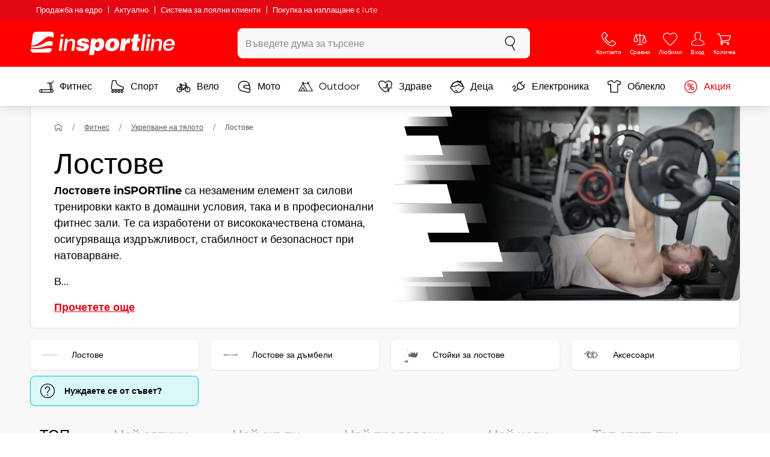

--- FILE ---
content_type: text/html; charset=UTF-8
request_url: https://www.insportline.bg/%D0%BB%D0%BE%D1%81%D1%82%D0%BE%D0%B2%D0%B5
body_size: 25164
content:
<!DOCTYPE html>
<html lang="bg" class="no-js">
<head>
	<base href="/">
	<!-- ostatni -->
	<meta charset="UTF-8">
	<meta name="viewport" content="width=device-width, initial-scale=1.0, minimal-ui, viewport-fit=cover, maximum-scale=1">
	
	<!-- preloading, prefetching -->
	<link rel="preload" href="assets/css/global.css?v=1768837614" as="style" fetchpriority="high">

	<link rel="preload" href="assets/js/jquery.js?v=1768837614" as="script">
	<link rel="preload" href="assets/js/bootstrap.js?v=1768837614" as="script">

	<link rel="preload" href="assets/fonts/montserrat-v24-latin-ext_latin-regular.woff2" as="font" type="font/woff2" crossorigin>
    <link rel="preload" href="assets/fonts/storm_type_foundry_-_etelkanarrowmedium.woff2" as="font" type="font/woff2" crossorigin>
	<!-- // preloading, prefetching -->
	
	<script>
		var customRootUrl = './';
		var customVersion = '?v=1768837614';
		document.documentElement.classList.remove('no-js');
	</script>

	<title>Лостове - inSPORTline</title>

	<!-- by template -->
	<!-- favicon -->
	<link rel="icon" type="image/png" href="assets/favicons/favicon-96x96.png?v=1768837614" sizes="96x96" />
	<link rel="icon" type="image/svg+xml" href="assets/favicons/favicon.svg?v=1768837614" />
    <link rel="shortcut icon" href="assets/favicons/favicon.ico?v=1768837614" />
    <link rel="apple-touch-icon" sizes="180x180" href="assets/favicons/apple-touch-icon.png?v=1768837614" />
    <meta name="apple-mobile-web-app-title" content="inSPORTline" />
	
	<link rel="manifest" href="assets/favicons/site.webmanifest?v=1768837614">	<meta name="msapplication-TileColor" content="#ffffff">
	<meta name="msapplication-navbutton-color" content="#ffffff">
	<meta name="theme-color" content="#ffffff">
	<meta name="apple-mobile-web-app-status-bar-style" content="#ffffff">

	<!-- facebook -->
	<meta property="og:title" content="Лостове - inSPORTline">
	<meta property="og:description" content="Лостове inSPORTline – висококачествени фитнес лостове за силови упражнения, набирания, тяга и тренировки с тежести. Подходящи за дома и фитнес зали.">
	<meta property="og:url" content="https://www.insportline.bg/%D0%BB%D0%BE%D1%81%D1%82%D0%BE%D0%B2%D0%B5">
	<meta property="og:site_name" content="inSPORTline">
	<meta property="og:type" content="website">
	<meta property="og:image" content="https://www.insportline.bg/upload/image/category/Bench-lavice_02.webp">

	<!-- Twitter -->
	<meta name="twitter:card" content="summary">
	<meta name="twitter:title" content="Лостове - inSPORTline">
	<meta name="twitter:description" content="Лостове inSPORTline – висококачествени фитнес лостове за силови упражнения, набирания, тяга и тренировки с тежести. Подходящи за дома и фитнес зали.">
	<meta name="twitter:image" content="https://www.insportline.bg/upload/image/category/Bench-lavice_02.webp">


	<!-- by legacy -->
	<meta name="format-detection" content="telephone=no">

		<script>
	var dataLayer = dataLayer || [];

	dataLayer.push({"getSetReff":"v1.0","setDomain":"insportline.bg","module":"лостове","uid":"","email":"","user_data":{"email_address":""},"name":"","dealer_group":0,"dev":0,"persoo_ft_search":0,"categoryid":"516","categorytext":"Фитнес | Укрепване на тялото | Лостове","ecomm_pagetype":"category"});
dataLayer.push({'event':'default', 'consent':{"ad_storage":"denied","ad_user_data":"denied","ad_personalization":"denied","analytics_storage":"denied"}});

(function(w,d,s,l,i){w[l]=w[l]||[];w[l].push({'gtm.start':new Date().getTime(),event:'gtm.js'});var f=d.getElementsByTagName(s)[0],j=d.createElement(s),dl=l!='dataLayer'?'&l='+l:'';j.async=true;j.src='//www.googletagmanager.com/gtm.js?id='+i+dl;f.parentNode.insertBefore(j,f);})(window,document,'script','dataLayer','GTM-N26WT9');

	</script>
		<script type="application/ld+json">
    {
    "@context": "https:\/\/schema.org",
    "@graph": [
        {
            "@type": "Organization",
            "@id": "https:\/\/www.insportline.bg#organization",
            "name": "SEVEN SPORT s.r.o.",
            "alternateName": "inSPORTline",
            "legalName": "SEVEN SPORT s.r.o.",
            "url": "https:\/\/www.insportline.bg",
            "logo": {
                "@type": "ImageObject",
                "@id": "https:\/\/www.insportline.bg#logo",
                "url": "https:\/\/www.insportline.bg\/images\/insportline-logo-shadow.png",
                "width": 800,
                "height": 800,
                "caption": "inSPORTline"
            },
            "image": {
                "@id": "https:\/\/www.insportline.bg#logo"
            },
            "sameAs": [
                "https:\/\/www.facebook.com\/insportlinebg",
                "https:\/\/www.youtube.com\/insportline"
            ]
        },
        {
            "@type": "WebSite",
            "@id": "https:\/\/www.insportline.bg#website",
            "url": "https:\/\/www.insportline.bg",
            "name": "inSPORTline",
            "publisher": {
                "@id": "https:\/\/www.insportline.bg#organization"
            },
            "potentialAction": {
                "@type": "SearchAction",
                "target": "https:\/\/www.insportline.bg\/?v={search_term_string}",
                "query-input": "required name=search_term_string"
            }
        },
        {
            "@type": "WebPage",
            "@id": "https:\/\/www.insportline.bg\/\u043b\u043e\u0441\u0442\u043e\u0432\u0435",
            "url": "https:\/\/www.insportline.bg\/\u043b\u043e\u0441\u0442\u043e\u0432\u0435",
            "inLanguage": "BG",
            "name": "\u041b\u043e\u0441\u0442\u043e\u0432\u0435 - inSPORTline",
            "isPartOf": {
                "@id": "https:\/\/www.insportline.bg#website"
            },
            "datePublished": "2024-10-01T00:00:00+02:00",
            "dateModified": "2026-01-24T04:12:56+01:00",
            "description": "\u041b\u043e\u0441\u0442\u043e\u0432\u0435 inSPORTline \u2013 \u0432\u0438\u0441\u043e\u043a\u043e\u043a\u0430\u0447\u0435\u0441\u0442\u0432\u0435\u043d\u0438 \u0444\u0438\u0442\u043d\u0435\u0441 \u043b\u043e\u0441\u0442\u043e\u0432\u0435 \u0437\u0430 \u0441\u0438\u043b\u043e\u0432\u0438 \u0443\u043f\u0440\u0430\u0436\u043d\u0435\u043d\u0438\u044f, \u043d\u0430\u0431\u0438\u0440\u0430\u043d\u0438\u044f, \u0442\u044f\u0433\u0430 \u0438 \u0442\u0440\u0435\u043d\u0438\u0440\u043e\u0432\u043a\u0438 \u0441 \u0442\u0435\u0436\u0435\u0441\u0442\u0438. \u041f\u043e\u0434\u0445\u043e\u0434\u044f\u0449\u0438 \u0437\u0430 \u0434\u043e\u043c\u0430 \u0438 \u0444\u0438\u0442\u043d\u0435\u0441 \u0437\u0430\u043b\u0438.",
            "thumbnailUrl": "https:\/\/www.insportline.bg\/upload\/image\/category\/Bench-lavice_02.webp",
            "headline": "\u041b\u043e\u0441\u0442\u043e\u0432\u0435 - inSPORTline"
        }
    ]
}	</script>

	<!-- script & function preloading, in order of importance -->
	<script defer src="assets/js/jquery.js?v=1768837614"></script>
	<script defer src="assets/js/bootstrap.js?v=1768837614"></script>
	<script defer src="assets/js/custom.js?v=1768837614"></script>
	<!-- & lazy -->
	<script data-src="assets/js/backend.js?v=1768837614"></script>
	<script data-src="assets/js/swiper.js?v=1768837614"></script>
			<script defer data-src="assets/js/backend_dev_join.js?v=2511212"></script>
	<script data-src="assets/js/cookieconsent.js?v=2511212"></script>	<script data-src="/js/jquery.blockUI.js"></script>
	<script defer>
		function lazyLoadScriptsInOrder(scripts) {
			if (scripts.length === 0) return;

			var script = scripts[0];
			var src = script.getAttribute('data-src');

			if (src) {
				script.setAttribute('defer', '');
				script.setAttribute('src', src);
				script.removeAttribute('data-src');

				script.onload = function() {
					lazyLoadScriptsInOrder(Array.prototype.slice.call(scripts, 1));
				};
			}
			else {
				lazyLoadScriptsInOrder(Array.prototype.slice.call(scripts, 1));
			}
		}

		function initScriptLoading() {
			if (typeof jQuery === 'undefined') {
				setTimeout(initScriptLoading, 100);
				return;
			}

			var scripts = document.querySelectorAll('script[data-src]');

			// Načte skripty při první interakci uživatele
			window.addEventListener('scroll', function() { lazyLoadScriptsInOrder(scripts); }, { once: true });
			window.addEventListener('mousemove', function() { lazyLoadScriptsInOrder(scripts); }, { once: true });
			window.addEventListener('keydown', function() { lazyLoadScriptsInOrder(scripts); }, { once: true });
			window.addEventListener('touchstart', function() { lazyLoadScriptsInOrder(scripts); }, { once: true });
		}

		// Spustí timeout po úplném načtení stránky
		window.addEventListener('load', function() {
			var scripts = document.querySelectorAll('script[data-src]');
			setTimeout(function() { lazyLoadScriptsInOrder(scripts); }, 3000);
		});

		// Zavolat funkci pro inicializaci
		initScriptLoading();
	</script>
	<!-- lazyload stop -->

	<link rel="stylesheet" media="all" href="assets/css/global.css?v=1768837614" />
<link href="https://www.insportline.bg/лостове" rel="canonical" ><link href="https://www.insportline.bg/images/og_insportline_homepage.jpg" rel="image_src" ><meta name="keywords" content="Лостове,Лостове за дъмбели,Стойки за лостове,Аксесоари,"><meta name="description" content="Лостове inSPORTline – висококачествени фитнес лостове за силови упражнения, набирания, тяга и тренировки с тежести. Подходящи за дома и фитнес зали."><meta name="robots" content="index, follow"></head>

<body class="d-flex flex-column" id="top">
	<noscript><iframe src="//www.googletagmanager.com/ns.html?id=GTM-N26WT9"
height="0" width="0" style="display:none;visibility:hidden"></iframe></noscript>	<a href="#main" class="btn btn-primary position-fixed skip-to-main">Към основното съдържание</a> 
	<div class="d-flex flex-column min-vh-100 ">
	<!--  new law  -->
	<div class="newlaw d-none d-lg-block">
	  <div class="container">
		<div class="row row-gutter--4">
		  <div class="col-auto">
			<div class="newlaw__menu">
			  <a href="https://www.insportline.bg/пазаруване-на-едро">Продажба на едро</a>
			  <a href="https://www.insportline.bg/актуално">Актуално</a>
			  <a href="https://www.insportline.bg/информация#система-за-лоялни-клиенти">Система за лоялни клиенти</a>
			  <a href="https://www.insportline.bg/покупка-на-изплащане-iute">Покупка на изплащане с iute</a> 
			</div>
		  </div></div>
	  </div>
	</div>	    <!-- main navbar -->
		<div class="d-none d-lg-block pt-1 bg-brand"></div>
		<nav class="navbar navbar--main" id="navigation-main">
			<div class="container">
				<div class="row align-items-center justify-content-between row-gutter--1 row-gutter-md--2">
				<!-- logo -->
					<div class="col-auto">
						<a href="/" class="navbar__logo btn h-auto p-1 mx-n1 m-lg-n1" aria-label="inSPORTline">
							<svg xmlns="http://www.w3.org/2000/svg" viewbox="-779 511 360 60"><path d="M-728 512.1h-36.9c-4.2 0-8.2 3.4-8.8 7.6l-3.8 27.3c12.2-1.5 17.7-5.7 22.9-9.5 5.8-4.3 13.6-12.2 19.3-13.1 5-.8 9.2.5 12.8 3l1.1-7.7c.6-4.2-2.4-7.6-6.6-7.6zm-17.5 28.5c-2.3 1.3-5 2.8-8 4.1-7.4 3.3-16.5 4.3-24.3 4.6l-.4 3.1c3 .2 5.8.3 8.5.3 8.5 0 15.8-1 22.5-2.9 7.3-2.2 13-3.2 17.5-3.2 1.7 0 3.2.2 4.5.5l1.4-10.1c-2.7-.9-5.2-1.4-7.5-1.4-5.2-.1-9.2 2.2-14.2 5zm.2 13.7c-1.6.2-3.3.4-5.1.6-5.2.5-10.1.8-14.6.8-5.9 0-10.4-.5-13.6-1l-.3 2.1c-.6 4.2 2.4 7.6 6.6 7.6h36.9c4.2 0 8.2-3.4 8.8-7.6l.3-2.4c-2.4-.9-4.8-1.1-7.5-1.1-3.3 0-7.1.5-11.5 1zm284.9-24.5c-2 0-3.8.5-5.6 1.4-1.8.9-3.3 2.3-4.5 3.9l-.1-.1.7-5.2h-6.3l-4.2 30h6.6l2.4-17.2c.1-1.1.5-2 .9-3 .5-.9 1.1-1.8 1.8-2.4s1.5-1.2 2.5-1.6c.9-.4 2-.6 3.1-.6 2 0 3.4.5 4.1 1.5.8 1 1.1 2.7.8 5l-2.6 18.3h6.6l2.8-20.1c.5-3.3-.1-5.8-1.8-7.5-1.4-1.6-3.9-2.4-7.2-2.4zm40.2 16.7c.6-2.1.7-4.2.4-6.2-.3-2-.9-3.8-2-5.3-1-1.5-2.4-2.8-4.1-3.7-1.8-.9-3.8-1.4-6.2-1.4-2.2 0-4.3.4-6.2 1.2-1.9.8-3.6 1.9-5 3.3-1.5 1.4-2.6 3-3.6 4.8-.9 1.8-1.5 3.7-1.8 5.8-.3 2.2-.3 4.2.1 6.1.4 1.8 1.1 3.4 2.2 4.7 1.1 1.3 2.5 2.4 4.2 3.1 1.7.7 3.8 1.1 6.1 1.1 1.6 0 3.2-.2 4.8-.7 1.6-.4 3-1.1 4.3-2 1.3-.9 2.5-2 3.5-3.2 1-1.3 1.8-2.7 2.4-4.4h-6.3c-.8 1.7-1.9 2.9-3.2 3.7-1.3.8-2.9 1.2-4.9 1.2-1.4 0-2.6-.2-3.5-.7-.9-.4-1.7-1-2.3-1.8-.6-.7-.9-1.6-1.1-2.6-.2-1-.2-2-.1-3.1h22.3zm-20.4-7.1c.5-.9 1.2-1.6 1.9-2.3.8-.6 1.6-1.1 2.6-1.5 1-.4 2.1-.5 3.2-.5s2.1.2 3 .6c.9.4 1.6.9 2.1 1.6.5.6.9 1.4 1.2 2.3.2.9.3 1.8.3 2.7h-15.5c.3-1.1.7-2.1 1.2-2.9zm-51.8 20.4h6.6l4.3-30h-6.7zm-210.8-41.4l-.8 6.2h6.6l.9-6.2zm26.2 11.4c-2 0-3.8.5-5.6 1.4-1.8.9-3.3 2.3-4.5 3.9l-.1-.1.7-5.2h-6.3l-4.2 30h6.6l2.4-17.2c.1-1.1.5-2 .9-3 .5-.9 1.1-1.8 1.8-2.4.7-.7 1.5-1.2 2.5-1.6.9-.4 2-.6 3.1-.6 2 0 3.3.5 4.1 1.5.8 1 1.1 2.7.8 5l-2.6 18.3h6.6l2.8-20.1c.5-3.3-.1-5.8-1.8-7.5-1.4-1.6-3.9-2.4-7.2-2.4zm-32 30h6.6l4.3-30h-6.7zm210.4-41.4l-5.8 41.4h6.6l5.8-41.4zm12 0l-.8 6.2h6.6l.9-6.2zm-55.7 17.2h-.1l.9-6.2h-11l-4.3 30.4h12.1l1.5-10.5c.9-6.5 3.7-8.8 8.7-8.8.8 0 1.7.2 2.4.3l1.7-12.1c-.5-.1-1-.2-1.5-.2-4.8 0-8.1 2.3-10.4 7.1zm32.8-17.2h-11.9l-1.7 11h-4.5l-1 7h4.3l-1.8 12.7c-1.5 10.5.3 11.6 16.3 10.7l1.2-8.6h-1.9c-3.4 0-3.6-1-3.2-3.8l1.5-11h5.8l1-7h-5.8l1.7-11zm-97.6 10.1c-3.5 0-8.1 1.7-10.3 5.4h-.1l.6-4.5h-10.8l-5.7 40.8h12.1l1.9-13.4c1.7 2.6 3.9 3.9 7.2 3.9 6.8 0 14.8-4.4 16.5-16.3 1.1-8.4-2.2-15.9-11.4-15.9zm-.8 16.1c-.6 4.2-3 6.9-6.2 6.9-3.1 0-4.5-2.9-3.9-7.1.6-4.1 2.9-6.9 5.8-6.9 3.2 0 5 2.2 4.3 7.1zm34.7-16.1c-10.3 0-18.1 5.9-19.6 16.4-1.5 10.4 5.3 15.7 15.1 15.7s18-5.2 19.6-16.4c1.3-9.3-4.4-15.7-15.1-15.7zm3 15.8c-.8 5.7-3.1 8.2-6.4 8.2-3.1 0-4.9-2.5-4.1-8.2.5-3.4 2.3-7.7 6.4-7.7 3.3-.1 4.8 3.3 4.1 7.7zm-77.5-9.1c.9 0 1.8.2 2.3.8.6.5.9 1.2.9 2.2h11c.4-8.1-7.1-9.6-13.8-9.6-6.3 0-14.7 2.3-15.8 10-1.7 11.8 17.5 7.9 16.8 12.8-.3 2.2-2.4 2.7-4.2 2.7-1.2 0-2.2-.4-2.8-.9-.7-.6-1.1-1.6-.9-2.8h-11.5c-.5 8.2 6.9 10.3 13.8 10.3 11.2 0 17-4.3 17.9-10.6 1.6-11.4-18-8.5-17.4-12.8.2-1.5 1.6-2.1 3.7-2.1z"/></svg>
						</a>
					</div>

					<!-- vyhledavani  d-none d-lg-block -->
					<div class="col-lg-4 col-xl-5 d-none d-lg-block" id="elm_search">
						<form method="post" action="/scripts/search.php">
							<div class="input-group shadow-sm rounded">

								<input type="text" class="form-control bg-light border-white" name="search" placeholder="Въведете дума за търсене" aria-label="Въведете дума за търсене" required inputmode="search" autocomplete="off" maxlength="48" data-url="/search/suggest" data-toggle="popover" data-trigger="manual" data-content-selector="#search-results" data-placement="bottom" data-container="#navigation-main" data-custom-class="popover--search-results" data-disable-scroll-onopen="true">
								
								<div class="input-group-append">
									<button class="btn btn-light px-3 px-xl-4" aria-label="Търсене">
										<svg class="icon size-md mb-0" aria-hidden="true">
										<use xlink:href="assets/icons.svg#search"/>
										</svg>
									</button>
								</div>
						
							</div>
						</form>
					</div>

					<!-- tlacitka porovnani, muj ucet, do kosiku -->
					<div class="col-auto align-self-stretch d-flex flex-column">
						<div class="d-none d-lg-none flex-column flex-grow-1 js-sticky-after-scroll" id="stickyAfterScroll">
													<div class="navbar-options" data-scroll-trigger-element="#vypis-produktu">
								<button type="button" class="position-relative btn btn-white h-auto p-2" aria-label="Филтрирайте" data-toggle="collapse" data-target="#filtrovani-produktu" aria-expanded="false" aria-controls="filtrovani-produktu">
									Филтрирайте									<svg class="icon size-md ml-1 toggle-visibility d-none d-sm-block" aria-hidden="true">
										<g class="fill-current-color"><use xlink:href="assets/icons.svg#filter"/></g>
										<g class="fill-current-color"><use xlink:href="assets/icons.svg#nok"/></g>
									</svg>
								</button>

								<!-- Menu -->
								<button type="button" class="navbar-options__item btn btn-brand" data-toggle="mobile-navigation" data-target="/catalog/getLevelMenu?parent_id=0">
									<svg class="icon size-md mb-0 align-self-center toggle-visibility" aria-hidden="true">
										<use xlink:href="assets/icons.svg#hamburger"/>
										<use xlink:href="assets/icons.svg#nok"/>
									</svg>
									<small class="font-size-xs">Menu</small>
								</button>
							</div>
													</div>
						
        <div class="d-lg-flex flex-column flex-grow-1 js-sticky-before-scroll" id="stickyBeforeScroll">
          <div class="navbar-options">
            <!-- hledat -->
            <button class="navbar-options__item btn d-lg-none" id="sticky-search-trigger" style="opacity: 0">
              <svg class="icon size-md mb-0 align-self-center toggle-visibility" aria-hidden="true">
                <use xlink:href="assets/icons.svg#search"/>
                <use xlink:href="assets/icons.svg#nok"/>
              </svg>
              <small class="font-size-xs">Търсене</small>
            </button>
				<!-- kontakty -->
				<button type="button" class="navbar-options__item btn d-none d-md-flex" data-toggle="popover" data-content-selector="#popover-contacts" data-placement="bottom" data-container="#navigation-main" data-custom-class="popover--inavbar" data-disable-scroll-onopen="true">
				  <svg class="icon size-md mb-0 align-self-center toggle-visibility" aria-hidden="true">
					<use xlink:href="assets/icons.svg#phone"/>
					<use xlink:href="assets/icons.svg#nok"/>
				  </svg>
				  <small class="font-size-xs">Контакти</small>
				</button>
            <!-- porovnani -->
            <button type="button" class="navbar-options__item btn d-none d-md-flex" data-toggle="popover" data-content-selector="#popover-compare" data-placement="bottom" data-container="#navigation-main" data-custom-class="popover--inavbar" data-disable-scroll-onopen="true" id="compare-popover-btn">
              <svg class="icon size-md mb-0 align-self-center toggle-visibility" aria-hidden="true">
                <use xlink:href="assets/icons.svg#porovnani"/>
                <use xlink:href="assets/icons.svg#nok"/>
              </svg>
              <small class="font-size-xs">Сравни</small>
				</button>

            <!-- favorite -->
            <a href="/favorites" class="navbar-options__item btn">
              <svg class="icon size-md mb-0 align-self-center" aria-hidden="true"><use xlink:href="assets/icons.svg?v=250627#heart"></use></svg>
              	<small class="font-size-xs">Любими</small>
            </a>
            
            <!-- muj ucet -->
            <button type="button" class="navbar-options__item btn" data-toggle="popover" data-content-selector="#popover-usermenu" data-placement="bottom" data-container="#navigation-main" data-custom-class="popover--inavbar" data-disable-scroll-onopen="true">
              <svg class="icon size-md mb-0 align-self-center toggle-visibility" aria-hidden="true">
                <use xlink:href="assets/icons.svg#user"/>
                <use xlink:href="assets/icons.svg#nok"/>
              </svg>
              <small class="font-size-xs">Вход</small>
            </button>

            <!-- kosik -->
            <a href="/кошница" class="navbar-options__item btn" id="menuBasketItem">
			<svg class="icon size-md mb-0 align-self-center" aria-hidden="true"><use xlink:href="assets/icons.svg?v=250627#kosik"></use></svg>
            
			<small class="font-size-xs">Количка</small>
		</a>

			<!-- Menu -->
			<button type="button" class="navbar-options__item btn d-xl-none" data-toggle="mobile-navigation" data-target="/catalog/getLevelMenu?parent_id=0">
				<svg class="icon size-md mb-0 align-self-center toggle-visibility" aria-hidden="true">
					<use xlink:href="assets/icons.svg#hamburger"/>
					<use xlink:href="assets/icons.svg#nok"/>
				</svg>
				<small class="font-size-xs">Menu</small>
			</button>
		  </div>
		</div>					</div>
				</div>
			</div>
		</nav>
		<div class="d-none d-lg-block pt-1 bg-brand"></div>
		
		<div class="sticky-search bg-light d-lg-none" id="sticky-search">
			<div class="position-sticky top-0 py-1 bg-light zindex-2">
				<div class="container">
					
						<form class="row no-gutters flex-nowrap" method="post" action="/scripts/search.php">
							<div class="col pr-1">
								<input type="text" class="form-control bg-white border-white shadow-sm" name="search" placeholder="Въведете дума за търсене" aria-label="Въведете дума за търсене" required inputmode="search" autocomplete="off" maxlength="48" data-url="/search/suggest" data-toggle="popover" data-trigger="manual" data-content-selector="#search-results" data-placement="bottom" data-container="#sticky-search" data-custom-class="popover--search-results" data-disable-scroll-onopen="true">
							</div>
							<div class="col-auto d-flex flex-column">
								<button class="btn flex-column py-0 px-1 h-auto flex-grow-1 justify-content-around">
									<svg class="icon size-md mb-0" aria-hidden="true">
										<use xlink:href="assets/icons.svg#search"/>
									</svg>
									<small class="font-size-xs">Търсене</small>
								</button>
							</div>
							<div class="col-auto d-none flex-column" id="sticky-search-close">
								<button type="button" class="btn flex-column py-0 px-1 h-auto flex-grow-1 justify-content-around">
									<svg class="icon size-md mb-0" aria-hidden="true">
										<use xlink:href="assets/icons.svg#nok"/>
									</svg>
									<small class="font-size-xs">Затвори</small>
								</button>
							</div>
						</form>
					
				</div>
			</div>
		</div>

<!-- menu navbar -->
				  <nav class="navbar navbar--menu mobile-navigation collapse d-xl-block" id="navigation-menu">
					<div class="menu navbar__inner" data-full-menu-ajax-url="/catalog/getFullMenu?clear_cache=0">
					  <div class="container px-0 px-sm-3">
						<ul class="list-unstyled d-flex flex-column flex-lg-row mb-0 py-lg-1" id="menu-navigation">
						  <li class="flex-grow-1">
							<div class="row no-gutters position-relative">
							  <div class="col">
								<a href="https://www.insportline.bg/фитнес" class="btn w-100 justify-content-start justify-content-lg-center px-3 px-sm-2 py-3 py-lg-1 text-left text-nowrap">
								  <svg class="icon size-md mr-3 mr-sm-2 my-n1" aria-hidden="true"><use xlink:href="assets/icons.svg?v=250627#fitness"></use></svg> 
								  Фитнес 
								</a>
							  </div>
							</div>
						  </li>
						  <li class="flex-grow-1">
							<div class="row no-gutters position-relative">
							  <div class="col">
								<a href="https://www.insportline.bg/спорт" class="btn w-100 justify-content-start justify-content-lg-center px-3 px-sm-2 py-3 py-lg-1 text-left text-nowrap">
								  <svg class="icon size-md mr-3 mr-sm-2 my-n1" aria-hidden="true"><use xlink:href="assets/icons.svg?v=250627#brusle"></use></svg> 
								  Спорт 
								</a>
							  </div>
							</div>
						  </li>
						  <li class="flex-grow-1">
							<div class="row no-gutters position-relative">
							  <div class="col">
								<a href="https://www.insportline.bg/velosiped-koloezdene-cyklistika" class="btn w-100 justify-content-start justify-content-lg-center px-3 px-sm-2 py-3 py-lg-1 text-left text-nowrap">
								  <svg class="icon size-md mr-3 mr-sm-2 my-n1" aria-hidden="true"><use xlink:href="assets/icons.svg?v=250627#kolo"></use></svg> 
								  Вело 
								</a>
							  </div>
							</div>
						  </li>
						  <li class="flex-grow-1">
							<div class="row no-gutters position-relative">
							  <div class="col">
								<a href="https://www.insportline.bg/мото" class="btn w-100 justify-content-start justify-content-lg-center px-3 px-sm-2 py-3 py-lg-1 text-left text-nowrap">
								  <svg class="icon size-md mr-3 mr-sm-2 my-n1" aria-hidden="true"><use xlink:href="assets/icons.svg?v=250627#moto-helmy"></use></svg> 
								  Мото 
								</a>
							  </div>
							</div>
						  </li>
						  <li class="flex-grow-1">
							<div class="row no-gutters position-relative">
							  <div class="col">
								<a href="https://www.insportline.bg/на-открито" class="btn w-100 justify-content-start justify-content-lg-center px-3 px-sm-2 py-3 py-lg-1 text-left text-nowrap">
								  <svg class="icon size-md mr-3 mr-sm-2 my-n1" aria-hidden="true"><use xlink:href="assets/icons.svg?v=250627#outdoor"></use></svg> 
								  Outdoor 
								</a>
							  </div>
							</div>
						  </li>
						  <li class="flex-grow-1">
							<div class="row no-gutters position-relative">
							  <div class="col">
								<a href="https://www.insportline.bg/zdravi-a-krasa" class="btn w-100 justify-content-start justify-content-lg-center px-3 px-sm-2 py-3 py-lg-1 text-left text-nowrap">
								  <svg class="icon size-md mr-3 mr-sm-2 my-n1" aria-hidden="true"><use xlink:href="assets/icons.svg?v=250627#zdravi-a-krasa"></use></svg> 
								  Здраве 
								</a>
							  </div>
							</div>
						  </li>
						  <li class="flex-grow-1">
							<div class="row no-gutters position-relative">
							  <div class="col">
								<a href="https://www.insportline.bg/za-deca" class="btn w-100 justify-content-start justify-content-lg-center px-3 px-sm-2 py-3 py-lg-1 text-left text-nowrap">
								  <svg class="icon size-md mr-3 mr-sm-2 my-n1" aria-hidden="true"><use xlink:href="assets/icons.svg?v=250627#kids"></use></svg> 
								  Деца 
								</a>
							  </div>
							</div>
						  </li>
						  <li class="flex-grow-1">
							<div class="row no-gutters position-relative">
							  <div class="col">
								<a href="https://www.insportline.bg/електроника" class="btn w-100 justify-content-start justify-content-lg-center px-3 px-sm-2 py-3 py-lg-1 text-left text-nowrap">
								  <svg class="icon size-md mr-3 mr-sm-2 my-n1" aria-hidden="true"><use xlink:href="assets/icons.svg?v=250627#elektro2"></use></svg> 
								  Електроника 
								</a>
							  </div>
							</div>
						  </li>
						  <li class="flex-grow-1">
							<div class="row no-gutters position-relative">
							  <div class="col">
								<a href="https://www.insportline.bg/дрехи-за-спорта" class="btn w-100 justify-content-start justify-content-lg-center px-3 px-sm-2 py-3 py-lg-1 text-left text-nowrap">
								  <svg class="icon size-md mr-3 mr-sm-2 my-n1" aria-hidden="true"><use xlink:href="assets/icons.svg?v=250627#triko"></use></svg> 
								  Облекло 
								</a>
							  </div>
							</div>
						  </li>
						  <li class="flex-grow-1">
							<div class="row no-gutters position-relative">
							  <div class="col">
								<a href="https://www.insportline.bg/акция" class="btn w-100 justify-content-start justify-content-lg-center px-3 px-sm-2 py-3 py-lg-1 text-left text-nowrap text-danger">
								  <svg class="icon size-md mr-3 mr-sm-2 my-n1" aria-hidden="true"><use xlink:href="assets/icons.svg?v=250627#akce"></use></svg> 
								  Акция 
								</a>
							  </div>
							</div>
						  </li>
						</ul>
					  </div>
					</div>
				  </nav><!-- popover contacts -->
		<nav class="d-none">
			<div class="menu menu--permastyle" id="popover-contacts">
				<div class="container px-0 px-sm-3 px-lg-0">
					<ul class="list-unstyled d-flex flex-column mb-0">
						<li class="flex-grow-1">
							<div class="row no-gutters position-relative">
								<div class="col">
									<a href="https://www.insportline.bg/контакти" class="btn btn-white w-100 justify-content-start px-3 px-sm-2 py-3 px-lg-3 text-left">
										<div class="position-relative mr-3 mr-sm-2 my-n1">
											<svg class="icon size-md" aria-hidden="true"><use xlink:href="assets/icons.svg?v=250627#phone"></use></svg>
										</div>
										Контакти
									</a>
								</div>
							</div>
						</li>
		
						<li class="flex-grow-1">
							<div class="row no-gutters position-relative">
								<div class="col">
									<a href="https://www.insportline.bg/информация-за-пазаруване" class="btn btn-white w-100 justify-content-start px-3 px-sm-2 py-3 px-lg-3 text-left">
										<div class="position-relative mr-3 mr-sm-2 my-n1">
											<svg class="icon size-md" aria-hidden="true"><use xlink:href="assets/icons.svg?v=250627#info"></use></svg>
										</div>
									Информация
									</a>
								</div>
							</div>
						</li>
					</ul>
				</div>
			</div>
		</nav>
		<!-- popover compare --><div class="d-none" id="popover-compare-wrapper">
		<div class="container py-3" id="popover-compare">
			<p class="h5">Продукти в сравнение</p>
			<table class="table border-bottom">
		
				</table>
		
		</div>
		</div><!-- popover usermenu -->
		<nav class="d-none">
			<div class="menu menu--permastyle" id="popover-usermenu">
				<div class="container px-0 px-sm-3 px-lg-0">
					<ul class="list-unstyled d-flex flex-column mb-0">
						
				<li class="flex-grow-1">
					<div class="row no-gutters position-relative">
						<div class="col">
							<a href="/login"
								class="btn btn-white w-100 justify-content-start px-3 px-sm-2 py-3 px-lg-3 text-left">
								<div class="position-relative mr-3 mr-sm-2 my-n1">
									<svg class="icon size-md" aria-hidden="true"><use xlink:href="assets/icons.svg?v=250627#user"></use></svg>
								</div>
								Моя акаунт
							</a>
						</div>
						<div class="col-auto d-flex flex-column justify-content-center px-3 px-sm-2 position-static">
							<a href="/login" class="btn btn-sm btn-outline-primary h-auto py-1 px-2 stretched-link rounded-sm border">
								<small class="text-dark font-weight-semibold">Вход</small>
							</a>
						</div>
					</div>
				</li>
			<li class="flex-grow-1 d-sm-none">
				<div class="row no-gutters position-relative">
					<div class="col">
						<a href="/кошница" class="btn btn-white w-100 justify-content-start px-3 px-sm-2 py-3 px-lg-3 text-left">
							<div class="position-relative mr-3 mr-sm-2 my-n1">
								<svg class="icon size-md" aria-hidden="true"><use xlink:href="assets/icons.svg?v=250627#kosik"></use></svg> 
							</div>
						Количка - Количката е празна 
						</a>
					</div>
				</div>
			</li>
		
		<li class="flex-grow-1 d-md-none">
			<div class="row no-gutters position-relative">
				<div class="col">
					<a href="#" id="button-menu-compare" class="btn btn-white w-100 justify-content-start px-3 px-sm-2 py-3 px-lg-3 text-left">
						<div class="position-relative mr-3 mr-sm-2 my-n1">
							<svg class="icon size-md" aria-hidden="true"><use xlink:href="assets/icons.svg?v=250627#alternatives"></use></svg>
						</div>
						<span>
						  сравнение ( 0 )
						</span>
					</a>
				</div>
				<div class="col-auto d-flex flex-column position-static">
					<button class="btn btn-white px-3 px-sm-2 align-self-stretch flex-shrink-0 flex-grow-1 stretched-link rounded-0" type="button" data-toggle="collapse" data-target="#menu-compare" aria-expanded="false" aria-controls="menu-compare" aria-label="Показване/скриване на елементи">
						<svg class="icon size-md p-1 toggle-visibility" aria-hidden="true">
							<use xlink:href="assets/icons.svg#plus"/>
							<use xlink:href="assets/icons.svg#minus"/>
						</svg>
					</button>
				</div>
			</div>
			<div class="collapse" id="menu-compare" data-parent="#popover-usermenu"></div> 
		</li>
		
			<li class="flex-grow-1">
				<div class="row no-gutters position-relative">
					<div class="col align-self-center">
						<a href="#" class="btn btn-white w-100 justify-content-start px-3 px-sm-2 py-3 px-lg-3 text-left">
							<div class="position-relative mr-3 mr-sm-2 my-n1">
								<svg class="icon size-md" aria-hidden="true"><use xlink:href="assets/icons.svg?v=250627#place"></use></svg>
							</div>
							Наличност
						</a>
					</div>
					<div class="col-auto d-flex flex-column position-static">
						<button class="btn btn-white px-3 px-sm-2 align-self-stretch flex-shrink-0 flex-grow-1 stretched-link rounded-0" type="button" data-toggle="collapse" data-target="#menu-prodejny" aria-expanded="false" aria-controls="menu-prodejny" aria-label="Показване/скриване на магазини">
							<svg class="icon size-md p-1 toggle-visibility" aria-hidden="true">
								<use xlink:href="assets/icons.svg#plus"/>
								<use xlink:href="assets/icons.svg#minus"/>
							</svg>
						</button>
					</div>
				</div>
				<div class="collapse" id="menu-prodejny" data-parent="#popover-usermenu">
					<div class="container px-0">
						<ul class="list-unstyled">
							<li>
								<div class="row no-gutters position-relative">
									<div class="col align-self-center">
										<span class="d-block px-3 px-sm-2 py-2">
											<a class="js-target-check btn btn-white w-100 justify-content-between px-3 px-sm-2 py-3 text-left" href="/магазин-пловдив" data-target="#">
									  Пловдив
											</a>
										</span>
									</div>
								</div>
							</li>
							<li>
								<div class="row no-gutters position-relative">
									<div class="col align-self-center">
										<span class="d-block px-3 px-sm-2 py-2">
											<a class="js-target-check btn btn-white w-100 justify-content-between px-3 px-sm-2 py-3 text-left" href="/магазин-русе" data-target="#">
									  Русе
											</a>
										</span>
									</div>
								</div>
							</li>
							<li>
								<div class="row no-gutters position-relative">
									<div class="col align-self-center">
										<span class="d-block px-3 px-sm-2 py-2">
											<a class="js-target-check btn btn-white w-100 justify-content-between px-3 px-sm-2 py-3 text-left" href="/магазин-софия" data-target="#">
									  София
											</a>
										</span>
									</div>
								</div>
							</li>
							<li>
								<div class="row no-gutters position-relative">
									<div class="col align-self-center">
										<span class="d-block px-3 px-sm-2 py-2">
											<a class="js-target-check btn btn-white w-100 justify-content-between px-3 px-sm-2 py-3 text-left" href="/магазин-варна" data-target="#">
									  Варна
											</a>
										</span>
									</div>
								</div>
							</li>
							<li>
								<div class="row no-gutters position-relative">
									<div class="col align-self-center">
										<span class="d-block px-3 px-sm-2 py-2">
											<a class="js-target-check btn btn-white w-100 justify-content-between px-3 px-sm-2 py-3 text-left" href="/контакти" data-target="#">
									  Склад
											</a>
										</span>
									</div>
								</div>
							</li>
						</ul>
					</div>
				</div>
  			</li>
		<li class="flex-grow-1">
			<div class="row no-gutters position-relative">
				<div class="col align-self-center">
					<a href="#" class="btn btn-white w-100 justify-content-start px-3 px-sm-2 py-3 px-lg-3 text-left">
						<div class="position-relative mr-3 mr-sm-2 my-n1">
						  <svg class="icon size-md" aria-hidden="true"><use xlink:href="assets/icons.svg?v=250627#chat"></use></svg> 
						</div>
					България
					</a>
				</div>
				<div class="col-auto d-flex flex-column position-static">
					<button class="btn btn-white px-3 px-sm-2 align-self-stretch flex-shrink-0 flex-grow-1 stretched-link rounded-0" type="button" data-toggle="collapse" data-target="#menu-jazyk" aria-expanded="false" aria-controls="menu-jazyk" aria-label="Zobrazit nebo schovat jazyky">
						<svg class="icon size-md p-1 toggle-visibility" aria-hidden="true">
							<use xlink:href="assets/icons.svg#plus"/>
							<use xlink:href="assets/icons.svg#minus"/>
						</svg>
					</button>
				</div>
			</div>
			<div class="collapse" id="menu-jazyk" data-parent="#popover-usermenu">
				<div class="container px-0">
					<ul class="list-unstyled">				
						<li>
							<a href="https://www.insportline.cz" rel="nofollow" class="btn btn-white w-100 justify-content-between px-3 px-sm-2 py-3 text-left">
							Česko 
							 
							</a>
						</li>				
						<li>
							<a href="https://www.insportline.sk" rel="nofollow" class="btn btn-white w-100 justify-content-between px-3 px-sm-2 py-3 text-left">
							Slovensko 
							 
							</a>
						</li>				
						<li>
							<a href="https://www.insportline.de" rel="nofollow" class="btn btn-white w-100 justify-content-between px-3 px-sm-2 py-3 text-left">
							Deutschland 
							 
							</a>
						</li>				
						<li>
							<a href="https://www.insportline.at" rel="nofollow" class="btn btn-white w-100 justify-content-between px-3 px-sm-2 py-3 text-left">
							Österreich 
							 
							</a>
						</li>				
						<li>
							<a href="https://www.insportline.hu" rel="nofollow" class="btn btn-white w-100 justify-content-between px-3 px-sm-2 py-3 text-left">
							Magyarország 
							 
							</a>
						</li>				
						<li>
							<a href="https://www.insportline.bg" rel="nofollow" class="btn btn-white w-100 justify-content-between px-3 px-sm-2 py-3 text-left">
							България 
							<svg class="icon size-md ml-2 my-n1 text-success" aria-hidden="true"><use xlink:href="assets/icons.svg?v=250627#circle-ok"></use></svg> 
							</a>
						</li>				
						<li>
							<a href="https://www.insportline.si" rel="nofollow" class="btn btn-white w-100 justify-content-between px-3 px-sm-2 py-3 text-left">
							Slovenija 
							 
							</a>
						</li>				
						<li>
							<a href="https://www.insportline.ro" rel="nofollow" class="btn btn-white w-100 justify-content-between px-3 px-sm-2 py-3 text-left">
							România 
							 
							</a>
						</li>				
						<li>
							<a href="https://www.e-insportline.pl" rel="nofollow" class="btn btn-white w-100 justify-content-between px-3 px-sm-2 py-3 text-left">
							Polska 
							 
							</a>
						</li>				
						<li>
							<a href="https://www.insportline.eu" rel="nofollow" class="btn btn-white w-100 justify-content-between px-3 px-sm-2 py-3 text-left">
							Europe 
							 
							</a>
						</li> 
					</ul>
				</div>
			</div>
		</li>
		
					</ul>
				</div>
			</div>
		</nav>
			<div class="navbar navbar--shadow"></div>
		
	<div class="d-none">
	  <div class="container py-lg-5 py-xl-6" id="search-results">
		<div class="row" id="persoo-sticky-search"></div>
	  </div>
	</div>
	
	<main class="flex-grow-1 bg-light" id="main">
	
    <!-- úvodní sekce -->
		<section class="anchor-wrapper mb-lg-4" id="uvodni-sekce">
			<div class="container">
				<div class="intro mx-n3 mx-sm-0 position-relative js-intro">
					<div class="position-absolute w-100 h-100 border-left border-right shadow-sm rounded-bottom bg-white d-none d-lg-block"></div>
					<div class="row no-gutters mx-lg-n3 flex-column-reverse flex-lg-row position-relative">
					<!-- text content -->
						<div class="pb-lg-4 px-lg-3 zindex-2 d-lg-flex flex-column col-lg">
							<div class="pl-lg-3 pl-xl-6 mr-lg-n3 mr-xl-n6 d-lg-flex flex-column flex-grow-1 js-intro__content">
								<div class="intro__content order-lg-2 flex-grow-1 d-flex flex-column pb-0">
									<h1 class="display-4 d-block mb-0 ">
										Лостове									</h1>

									<!-- text pro desktop -->
																		<div class="collapse show my-lg-auto js-intro__description js-intro__description--short">
										<p><strong>Лостовете inSPORTline</strong> са незаменим елемент за силови тренировки както в домашни условия, така и в професионални фитнес зали. Те са изработени от висококачествена стомана, осигуряваща издръжливост, стабилност и безопасност при натоварване.</p>

<p>В...</p> <a data-toggle="collapse" href=".js-intro__description" role="button" aria-expanded="false" class="font-weight-semibold" rel="nofollow">Прочетете още</a>
									</div>

									<div class="collapse my-lg-auto js-intro__description js-intro__description--full">
										<p><strong>Лостовете inSPORTline</strong> са незаменим елемент за силови тренировки както в домашни условия, така и в професионални фитнес зали. Те са изработени от висококачествена стомана, осигуряваща издръжливост, стабилност и безопасност при натоварване.</p>

<p>В категорията ще откриете разнообразие от модели – <strong>прави лостове, лостове с диаметър 30 мм и 50 мм, лостове за дъмбели</strong> и други специализирани фитнес лостове. Конструкцията им гарантира плавно въртене, удобен захват и оптимална поддръжка по време на тренировка.</p>

<p>Лостовете inSPORTline са подходящи за упражнения като мъртва тяга, клекове, лежанка, силово дърпане, арм лифтинг и други функционални натоварвания. Благодарение на прецизната изработка и качественото покритие, те са предпочитан избор за фитнес ентусиасти и професионални атлети.</p>										<a data-toggle="collapse" href=".js-intro__description" role="button" aria-expanded="false" class="font-weight-semibold" rel="nofollow">Четете по-малко</a>
									</div>
									
																	</div>
								<!-- breadcrumb -->
								
		<nav class="my-1 mt-sm-2 mt-lg-3" aria-label="Навигация" id="breadcrumb">
		  <div class="container px-sm-0">
			<div class="position-relative">
			  <div class="breadcrumb__shadow breadcrumb__shadow--start invisible"></div>
			  <ol class="breadcrumb pb-2 flex-nowrap flex-lg-wrap text-nowrap small">
			    <li class="breadcrumb-item flex-shrink-0 d-flex">
				  <a href="/" class="d-flex align-items-center py-2 flex-shrink-0" aria-label="У дома">
					<svg class="icon h6 mb-0" aria-hidden="true"><use xlink:href="assets/icons.svg?v=250627#home"></use></svg>
				  </a>
			    </li>
				<li class="breadcrumb-item flex-shrink-0"><a href="/фитнес" class="d-inline-block py-2">Фитнес</a>
				</li>
				<li class="breadcrumb-item flex-shrink-0"><a href="/укрепване-на-тялото" class="d-inline-block py-2">Укрепване на тялото</a>
				</li>
				<li class="breadcrumb-item flex-shrink-0 py-2 active d-none d-lg-block" aria-current="page">Лостове
				</li>
			  </ol>
			  <div class="breadcrumb__shadow breadcrumb__shadow--end"></div>
			</div>
		  </div>
		  <!-- mikrodata breadcrumbu -->
		  <script type="application/ld+json">{
    "@context": "https:\/\/schema.org",
    "@type": "BreadcrumbList",
    "itemListElement": [
        {
            "@type": "ListItem",
            "position": 1,
            "item": {
                "@id": "https:\/\/www.insportline.bg\/",
                "name": "inSPORTline"
            }
        },
        {
            "@type": "ListItem",
            "position": 2,
            "item": {
                "@id": "https:\/\/www.insportline.bg\/\u0444\u0438\u0442\u043d\u0435\u0441",
                "name": "\u0424\u0438\u0442\u043d\u0435\u0441"
            }
        },
        {
            "@type": "ListItem",
            "position": 3,
            "item": {
                "@id": "https:\/\/www.insportline.bg\/\u0443\u043a\u0440\u0435\u043f\u0432\u0430\u043d\u0435-\u043d\u0430-\u0442\u044f\u043b\u043e\u0442\u043e",
                "name": "\u0423\u043a\u0440\u0435\u043f\u0432\u0430\u043d\u0435 \u043d\u0430 \u0442\u044f\u043b\u043e\u0442\u043e"
            }
        },
        {
            "@type": "ListItem",
            "position": 4,
            "item": {
                "@id": "https:\/\/www.insportline.bg\/\u043b\u043e\u0441\u0442\u043e\u0432\u0435",
                "name": "\u041b\u043e\u0441\u0442\u043e\u0432\u0435"
            }
        }
    ]
} 
		  </script>
		</nav>							</div>
						</div>
				<!-- obrazek -->
							<div class="col-lg-6 d-flex flex-column px-lg-3 js-intro__image"><figure class="intro__image embed-responsive embed-responsive-16by9 mb-0 border-bottom bg-primary">
						<img src="https://www.insportline.bg/upload/image/category/Bench-lavice_02.webp" alt="Лостове" class="embed-responsive-item image-cover lazyloadop-left" loading="eager">
					<svg xmlns="http://www.w3.org/2000/svg" viewbox="-649 341 306 400"><lineargradient id="a" gradientunits="userSpaceOnUse" x1="-1295.029" y1="1073.025" x2="-1294.285" y2="1073.025" gradienttransform="matrix(236 0 0 -40 304992 43362)"><stop offset="0" stop-color="#fff"/><stop offset="1" stop-color="#fff" stop-opacity=".15"/></lineargradient><path fill="url(#a)" d="M-687 421h225.41l10.59 40h-236z"/><path fill="#FFF" d="M-785 401h225.41l10.59 40h-236zm19-79h225.41l10.59 40h-236z"/><lineargradient id="b" gradientunits="userSpaceOnUse" x1="-1291.932" y1="1073.025" x2="-1291.188" y2="1073.025" gradienttransform="matrix(111 0 0 -40 142780 43283)"><stop offset="0" stop-color="#fff"/><stop offset="1" stop-color="#fff" stop-opacity=".15"/></lineargradient><path fill="url(#b)" d="M-649 342h100.41l10.59 40h-111z"/><path fill="#FFF" d="M-857 372h225.41l10.59 40h-236z"/><lineargradient id="c" gradientunits="userSpaceOnUse" x1="-1288.889" y1="1073.025" x2="-1288.144" y2="1073.025" gradienttransform="matrix(73 0 0 -40 93456 43402)"><stop offset="0" stop-color="#fff"/><stop offset="1" stop-color="#fff" stop-opacity=".15"/></lineargradient><path fill="url(#c)" d="M-649 461h62.41l10.59 40h-73z"/><path fill="#FFF" d="M-767 501h225.41l10.59 40h-236z"/><lineargradient id="d" gradientunits="userSpaceOnUse" x1="-1295.029" y1="1073.025" x2="-1294.285" y2="1073.025" gradienttransform="matrix(236 0 0 -40 304992 43613)"><stop offset="0" stop-color="#fff"/><stop offset="1" stop-color="#fff" stop-opacity=".15"/></lineargradient><path fill="url(#d)" d="M-687 672h225.41l10.59 40h-236z"/><path fill="#FFF" d="M-785 652h225.41l10.59 40h-236z"/><lineargradient id="e" gradientunits="userSpaceOnUse" x1="-1288.889" y1="1073.025" x2="-1288.144" y2="1073.025" gradienttransform="matrix(73 0 0 -40 93456 43653)"><stop offset="0" stop-color="#fff"/><stop offset="1" stop-color="#fff" stop-opacity=".15"/></lineargradient><path fill="url(#e)" d="M-649 712h62.41l10.59 40h-73z"/><lineargradient id="f" gradientunits="userSpaceOnUse" x1="-1295.029" y1="1073.025" x2="-1294.285" y2="1073.025" gradienttransform="matrix(236 0 0 -40 304960 43644)"><stop offset="0" stop-color="#fff"/><stop offset="1" stop-color="#fff" stop-opacity=".15"/></lineargradient><path fill="url(#f)" d="M-719 703h225.41l10.59 40h-236z"/><lineargradient id="g" gradientunits="userSpaceOnUse" x1="-1295.029" y1="1073.025" x2="-1294.285" y2="1073.025" gradienttransform="matrix(236 0 0 -40 304984 43482)"><stop offset="0" stop-color="#fff"/><stop offset="1" stop-color="#fff" stop-opacity=".15"/></lineargradient><path fill="url(#g)" d="M-695 541h225.41l10.59 40h-236z"/><path fill="#FFF" d="M-731 561h225.41l10.59 40h-236z"/><path fill="#FFF" d="M-812 581h225.41l10.59 40h-236zm150 40h225.41l10.59 40h-236z"/><lineargradient id="h" gradientunits="userSpaceOnUse" x1="-1295.029" y1="1073.025" x2="-1294.285" y2="1073.025" gradienttransform="matrix(236 0 0 -40 305100 43582)"><stop offset="0" stop-color="#fff"/><stop offset="1" stop-color="#fff" stop-opacity=".15"/></lineargradient><path fill="url(#h)" d="M-579 641h225.41l10.59 40h-236z"/><lineargradient id="i" gradientunits="userSpaceOnUse" x1="-1295.029" y1="1073.025" x2="-1294.285" y2="1073.025" gradienttransform="matrix(236 0 0 -40 304960 43394)"><stop offset="0" stop-color="#fff"/><stop offset="1" stop-color="#fff" stop-opacity=".15"/></lineargradient><path fill="url(#i)" d="M-719 453h225.41l10.59 40h-236z"/></svg>
				  </figure></div>					</div>
				</div>
			</div>
		</section>
	<!-- mikrodata kategorie -->
	<script type="application/ld+json">
{
    "@context": "https:\/\/schema.org",
    "@type": "Product",
    "url": "\/%D0%BB%D0%BE%D1%81%D1%82%D0%BE%D0%B2%D0%B5",
    "name": "\u041b\u043e\u0441\u0442\u043e\u0432\u0435",
    "offers": {
        "@type": "AggregateOffer",
        "offerCount": 41,
        "priceCurrency": "EUR",
        "lowPrice": 3.53,
        "highPrice": 342.05
    }
} 
	</script>

	<!-- kategorie -->
	 
			<nav class="anchor-wrapper mb-4" id="kategorie" aria-label="Kategorie">
				<div class="container">
					<ul class="row ml-n2 ml-lg-n4 mt-n2 mb-0 no-gutters list-unstyled">
			<li class="col-sm-6 col-lg-3 col-2xl-2.4 pl-2 pl-lg-4 pt-2">
				<a href="/прави-и-криви-лостове-за-тежести" class="btn w-100 justify-content-start text-left shadow-withhover"><figure class="embed-responsive icon size-xl my-n1 mr-3 rounded-sm">
							<img src="https://www.insportline.bg/upload/image/category_icon/tycccc_01.webp" data-src="https://www.insportline.bg/upload/image/category_icon/tycccc_01.webp" class="embed-responsive-item image-contain blur-up lazyload" alt="Лостове">
							<noscript>
								<img src="https://www.insportline.bg/upload/image/category_icon/tycccc_01.webp" class="embed-responsive-item image-cover" alt="Лостове">
							</noscript>
						</figure>Лостове
				</a>
			</li>
			<li class="col-sm-6 col-lg-3 col-2xl-2.4 pl-2 pl-lg-4 pt-2">
				<a href="/лостове-за-дъмбели-1" class="btn w-100 justify-content-start text-left shadow-withhover"><figure class="embed-responsive icon size-xl my-n1 mr-3 rounded-sm">
							<img src="https://www.insportline.bg/upload/image/category_icon/icon_00958_424d.webp" data-src="https://www.insportline.bg/upload/image/category_icon/icon_00958_424d.webp" class="embed-responsive-item image-contain blur-up lazyload" alt="Лостове за дъмбели">
							<noscript>
								<img src="https://www.insportline.bg/upload/image/category_icon/icon_00958_424d.webp" class="embed-responsive-item image-cover" alt="Лостове за дъмбели">
							</noscript>
						</figure>Лостове за дъмбели
				</a>
			</li>
			<li class="col-sm-6 col-lg-3 col-2xl-2.4 pl-2 pl-lg-4 pt-2">
				<a href="/стойки-за-лостове" class="btn w-100 justify-content-start text-left shadow-withhover"><figure class="embed-responsive icon size-xl my-n1 mr-3 rounded-sm">
							<img src="https://www.insportline.bg/upload/image/category_icon/stojan.webp" data-src="https://www.insportline.bg/upload/image/category_icon/stojan.webp" class="embed-responsive-item image-contain blur-up lazyload" alt="Стойки за лостове">
							<noscript>
								<img src="https://www.insportline.bg/upload/image/category_icon/stojan.webp" class="embed-responsive-item image-cover" alt="Стойки за лостове">
							</noscript>
						</figure>Стойки за лостове
				</a>
			</li>
			<li class="col-sm-6 col-lg-3 col-2xl-2.4 pl-2 pl-lg-4 pt-2">
				<a href="/аксесоари-за-тежести-лостове-дъмбели" class="btn w-100 justify-content-start text-left shadow-withhover"><figure class="embed-responsive icon size-xl my-n1 mr-3 rounded-sm">
							<img src="https://www.insportline.bg/upload/image/category_icon/icon_00327_e4ff.webp" data-src="https://www.insportline.bg/upload/image/category_icon/icon_00327_e4ff.webp" class="embed-responsive-item image-contain blur-up lazyload" alt="Аксесоари">
							<noscript>
								<img src="https://www.insportline.bg/upload/image/category_icon/icon_00327_e4ff.webp" class="embed-responsive-item image-cover" alt="Аксесоари">
							</noscript>
						</figure>Аксесоари
				</a>
			</li>
					  <li class="col-sm-6 col-lg-3 col-2xl-2.4 pl-2 pl-lg-4 pt-2">
					<a href="/radce/205-markata-insportline" class="btn w-100 p-0 justify-content-start text-left position-relative border-0 shadow-withhover">
					  <div class="position-absolute-top w-100 h-100 bg-success opacity-15 rounded"></div>
						<div class="position-relative py-1 px-3 d-flex align-items-center flex-grow-1 align-self-stretch border border-success rounded">
						  <svg class="icon size-md mr-3" aria-hidden="true"><use xlink:href="assets/icons.svg?v=250627#question-circle"></use></svg>
						  <strong>Нуждаете се от съвет?</strong>
						</div>
					</a>
					  </li>
					</ul>
				</div>
			</nav>
	<!-- inLive articles -->
		
	
    <!-- razeni -->
	<nav class="anchor-wrapper mb-4" id="razeni" aria-label="Сортирай">
			<div class="container">
				<div class="border-bottom">
					<ul class="links row no-gutters align-items-center flex-nowrap list-unstyled" id="filter_order" data-be-url="/catalog/moreProducts" data-be-module="лостове">
		
				<li class="nav-item col-auto">
					<a class="nav-link h3 d-table mb-0 py-3 text-decoration-none active" href="#order_by_0" data-be-order-by="0">ТОП</a>
				</li>
			
				<li class="nav-item col-auto">
					<a class="nav-link h3 d-table mb-0 py-3 text-decoration-none" href="#order_by_1" data-be-order-by="1">Най-евтини</a>
				</li>
			
				<li class="nav-item col-auto">
					<a class="nav-link h3 d-table mb-0 py-3 text-decoration-none" href="#order_by_2" data-be-order-by="2">Най-скъпи</a>
				</li>
			
				<li class="nav-item col-auto">
					<a class="nav-link h3 d-table mb-0 py-3 text-decoration-none" href="#order_by_3" data-be-order-by="3">Най-продавани</a>
				</li>
			
				<li class="nav-item col-auto">
					<a class="nav-link h3 d-table mb-0 py-3 text-decoration-none" href="#order_by_4" data-be-order-by="4">Най-нови</a>
				</li>
			
				<li class="nav-item col-auto">
					<a class="nav-link h3 d-table mb-0 py-3 text-decoration-none" href="#order_by_6" data-be-order-by="6">Топ отстъпки</a>
				</li>
							
					</ul>
				</div>
			</div>
		</nav>
    <!-- aktivni filtry -->
	<div class="anchor-wrapper" id="aktivni-filtry">
			<div class="container">
				<ul class="row list-unstyled no-gutters ml-n2 mt-n2 mb-0">
				
				</ul>
			</div>
		</div>
	<!-- Zúžit výběr -->
	<div class="anchor-wrapper mb-2 d-lg-none" id="facet-mobile">
      <div class="container">
        <div class="row no-gutters ml-n2 d-lg-none pt-3">
		          <div class="col pl-2">
            <button type="button" class="btn w-100 shadow-withhover" data-toggle="collapse" data-target="#filtrovani-produktu" aria-expanded="false" aria-controls="filtrovani-produktu">
              <svg class="icon size-md mr-2" aria-hidden="true">
                <use xlink:href="assets/icons.svg#filter"/>
              </svg>
              <span class="font-weight-semibold text-body">Филтрирайте</span>
            </button>
          </div>
			
          <!-- grid col changer -->
          <div class="col-4 pl-2 d-flex flex-column d-sm-none">
            <div class="d-flex flex-grow-1">
              <a id="changer-1col" href="/%D0%BB%D0%BE%D1%81%D1%82%D0%BE%D0%B2%D0%B5?fe_cat_design=1col" class="btn p-1 flex-grow-1 shadow-withhover">
                <svg class="icon size-md" aria-hidden="true">
                  <use xlink:href="assets/icons.svg#grid-1col"/>
                </svg>
              </a>
              <a id="changer-2col" href="/%D0%BB%D0%BE%D1%81%D1%82%D0%BE%D0%B2%D0%B5?fe_cat_design=2col" class="btn p-1 flex-grow-1 text-muted">
                <svg class="icon size-md" aria-hidden="true">
                  <use xlink:href="assets/icons.svg#grid-2col"/>
                </svg>
              </a>
            </div>
          </div>
        </div>
      </div>
    </div>
	
			
    <!-- vypis produktu a filtrovani -->
	<div class="anchor-wrapper mb-6" id="vypis-produktu">
		<div class="container pt-4">
			<div class="row row-gutter--0 row-gutter-lg--4" id="js-sticky">

			<!-- filtrovani -->
			
				<aside class="col-lg-4 col-xl-3 col-2xl-2.4">
					<div class="position-relative" id="js-sticky__aside">
						<div id="js-sticky__aside__inner">
							<div class="filter">
							
		<form class="collapse d-lg-block position-relative" id="filtrovani-produktu" aria-label="Филтрирайте продукти" data-be-url="/catalog/moreProducts" data-be-module="лостове">
			<div class="d-none d-lg-block position-absolute w-100 h-100 bg-white rounded shadow-sm"></div>
			<div class="d-lg-none position-absolute w-100 h-100 bg-white"></div>
			<div class="position-relative d-flex flex-column flex-grow-1 filter_data">
		
			<!-- Цена -->
			<fieldset class="d-block order-1" data-format="RANGE">
			
				<!-- zahlavi -->
				<div class="container py-3 position-relative">
					<div class="form-row flex-nowrap align-items-center">
						<div class="col d-flex align-items-center">
							<strong role="heading" aria-level="3" class="font-size-sm mb-0 font-weight-bold line-height-sm">Цена</strong> 
						</div>
						<div class="col-auto d-flex flex-row-reverse align-items-center position-static">
							<button type="button" class="btn btn-outline-dark p-0 ml-1 h-auto stretched-link rounded-sm border-0" aria-label="Свийте или разгънете филтъра" data-toggle="collapse" data-target="#filter-price" aria-expanded="true" aria-controls="filter-price">
								<svg class="icon size-md p-1 toggle-visibility" aria-hidden="true">
									<g class="fill-current-color"><use xlink:href="assets/icons.svg#plus"/></g>
									<g class="fill-current-color"><use xlink:href="assets/icons.svg#minus"/></g>
								</svg>
                            </button>
						</div>
					</div>
				</div>
				
				<!-- oteviratelny obsah -->
				<div class="collapse  show" id="filter-price">
					<div class="container pb-3 font-size-sm">
		    <!-- Цена slider -->
							<div class="js-rs" data-range-min="0" data-range-max="40" data-step="1" data-range="[3.53,6.65,8.64,9.15,12.73,15.29,17.13,19.94,20.96,22.5,25.05,43.41,45.5,48.57,50.62,53.69,55.73,60.79,60.84,65.45,69.02,74.14,80.27,86.41,88.45,91.52,122.2,125.27,140.61,145.72,152.88,183.55,198.89,224.46,230.08,244.91,255.13,265.36,290.93,306.26,342.05]" data-value-min="3.53" data-value-max="342.05" data-range-cur-min="0" data-range-cur-max="40">
								<div class="form-row flex-nowrap align-items-center">
									<div class="col-3 col-sm-2 col-lg">
										<input type="number" class="form-control form-control-sm h-auto js-ps-curr-min" value="3.53" aria-label="Цена от">
									</div>
									<div class="col-auto">€</div>
										
									<div class="col col-lg-auto text-center">
										<span class="d-none d-lg-block">-</span>
										<div class="text-muted d-lg-none">(41)</div>
									</div>

									<div class="col-3 col-sm-2 col-lg">
										<input type="number" class="form-control form-control-sm h-auto js-ps-curr-max" value="342.05" aria-label="Цена до">
									</div>
									<div class="col-auto">€</div>
								</div>
								<div class="js-ps-wrapper noUi-horizontal noUi-target" id="price"></div>
							</div>
					
						<div class="form-row my-n1 justify-content-between align-items-center list-unstyled js-rs-ranges">
							<button type="button" class="btn btn-link p-1 h-auto" data-rel="price" data-from="0" data-to="24"><small>евтини</small></button>
							<button type="button" class="btn btn-link p-1 h-auto" data-rel="price" data-from="24" data-to="32"><small>средни</small></button>
							<button type="button" class="btn btn-link p-1 h-auto" data-rel="price" data-from="32" data-to="40"><small>скъпи</small></button>
							<div class="d-none d-lg-block pl-1 text-muted">(48)</div>
						</div>
						</div>
				</div>
			</fieldset>
			
			<!--  -->
			<fieldset class="d-block border-bottom order-1" data-format="LIST">
			
				<!-- oteviratelny obsah -->
				<div class="collapse  show" id="filter-in_action">
					<div class="container pb-3 font-size-sm">
		    <div class="custom-control custom-checkbox mb-1">
								<input type="checkbox" class="custom-control-input" rel="filter_a" data-id="in_action" id="in_action-1" name="a[]" value="1">
								<label class="custom-control-label" for="in_action-1">
								  Само специални цени <span class="text-muted font-weight-normal">(1)</span>
								</label>
							  </div>
						</div>
				</div>
			</fieldset>
			
			<!-- Наличност -->
			<fieldset class="d-block border-bottom order-1" data-format="LIST">
			
				<!-- zahlavi -->
				<div class="container py-3 position-relative">
					<div class="form-row flex-nowrap align-items-center">
						<div class="col d-flex align-items-center">
							<strong role="heading" aria-level="3" class="font-size-sm mb-0 font-weight-bold line-height-sm">Наличност</strong> 
						</div>
						<div class="col-auto d-flex flex-row-reverse align-items-center position-static">
							<button type="button" class="btn btn-outline-dark p-0 ml-1 h-auto stretched-link rounded-sm border-0" aria-label="Свийте или разгънете филтъра" data-toggle="collapse" data-target="#filter-avail" aria-expanded="true" aria-controls="filter-avail">
								<svg class="icon size-md p-1 toggle-visibility" aria-hidden="true">
									<g class="fill-current-color"><use xlink:href="assets/icons.svg#plus"/></g>
									<g class="fill-current-color"><use xlink:href="assets/icons.svg#minus"/></g>
								</svg>
                            </button>
						</div>
					</div>
				</div>
				
				<!-- oteviratelny obsah -->
				<div class="collapse  show" id="filter-avail">
					<div class="container pb-3 font-size-sm">
		    <div class="custom-control custom-checkbox mb-1">
								<input type="checkbox" class="custom-control-input" rel="filter_a" data-id="avail" id="avail-1" name="a[]" value="1">
								<label class="custom-control-label" for="avail-1">
								  Наличен <span class="text-muted font-weight-normal">(42)</span>
								</label>
							  </div>
						</div>
				</div>
			</fieldset>
			
			<!-- Марки -->
			<fieldset class="d-block border-bottom order-1" data-format="LIST">
			
				<!-- zahlavi -->
				<div class="container py-3 position-relative">
					<div class="form-row flex-nowrap align-items-center">
						<div class="col d-flex align-items-center">
							<strong role="heading" aria-level="3" class="font-size-sm mb-0 font-weight-bold line-height-sm">Марки</strong> 
						</div>
						<div class="col-auto d-flex flex-row-reverse align-items-center position-static">
							<button type="button" class="btn btn-outline-dark p-0 ml-1 h-auto stretched-link rounded-sm border-0" aria-label="Свийте или разгънете филтъра" data-toggle="collapse" data-target="#filter-brand" aria-expanded="true" aria-controls="filter-brand">
								<svg class="icon size-md p-1 toggle-visibility" aria-hidden="true">
									<g class="fill-current-color"><use xlink:href="assets/icons.svg#plus"/></g>
									<g class="fill-current-color"><use xlink:href="assets/icons.svg#minus"/></g>
								</svg>
                            </button>
						</div>
					</div>
				</div>
				
				<!-- oteviratelny obsah -->
				<div class="collapse  show" id="filter-brand">
					<div class="container pb-3 font-size-sm">
		    <div class="custom-control custom-checkbox mb-1">
								<input type="checkbox" class="custom-control-input" rel="filter_a" data-id="brand" id="brand-insportline" name="a[]" value="insportline">
								<label class="custom-control-label" for="brand-insportline">
								  inSPORTline <span class="text-muted font-weight-normal">(47)</span>
								</label>
							  </div>
						<div class="custom-control custom-checkbox mb-1">
								<input type="checkbox" class="custom-control-input" rel="filter_a" data-id="brand" id="brand-body-solid" name="a[]" value="body-solid">
								<label class="custom-control-label" for="brand-body-solid">
								  Body-Solid <span class="text-muted font-weight-normal">(1)</span>
								</label>
							  </div>
						</div>
				</div>
			</fieldset>
			
			<!-- Диаметър на лоста -->
			<fieldset class="d-block border-bottom order-1" data-format="TEXT">
			
				<!-- zahlavi -->
				<div class="container py-3 position-relative">
					<div class="form-row flex-nowrap align-items-center">
						<div class="col d-flex align-items-center">
							<strong role="heading" aria-level="3" class="font-size-sm mb-0 font-weight-bold line-height-sm">Диаметър на лоста</strong> 
						</div>
						<div class="col-auto d-flex flex-row-reverse align-items-center position-static">
							<button type="button" class="btn btn-outline-dark p-0 ml-1 h-auto stretched-link rounded-sm border-0" aria-label="Свийте или разгънете филтъра" data-toggle="collapse" data-target="#filter-99" aria-expanded="true" aria-controls="filter-99">
								<svg class="icon size-md p-1 toggle-visibility" aria-hidden="true">
									<g class="fill-current-color"><use xlink:href="assets/icons.svg#plus"/></g>
									<g class="fill-current-color"><use xlink:href="assets/icons.svg#minus"/></g>
								</svg>
                            </button>
						</div>
					</div>
				</div>
				
				<!-- oteviratelny obsah -->
				<div class="collapse  show" id="filter-99">
					<div class="container pb-3 font-size-sm">
		    <div class="custom-control custom-checkbox mb-1">
								<input type="checkbox" class="custom-control-input" rel="filter_a" data-id="99" id="99-1394" name="a[]" value="1394" >
								<label class="custom-control-label" for="99-1394">
								  25 мм 
					<span class="text-muted font-weight-normal">(2)</span>
						    
								</label>
							  </div> 
						<div class="custom-control custom-checkbox mb-1">
								<input type="checkbox" class="custom-control-input" rel="filter_a" data-id="99" id="99-1387" name="a[]" value="1387" >
								<label class="custom-control-label" for="99-1387">
								  30 мм 
					<span class="text-muted font-weight-normal">(15)</span>
						    
								</label>
							  </div> 
						<div class="custom-control custom-checkbox mb-1">
								<input type="checkbox" class="custom-control-input" rel="filter_a" data-id="99" id="99-1388" name="a[]" value="1388" >
								<label class="custom-control-label" for="99-1388">
								  50 мм 
					<span class="text-muted font-weight-normal">(18)</span>
						    
								</label>
							  </div> 
						</div>
				</div>
			</fieldset>
			
			<!-- Дължина на лоста -->
			<fieldset class="d-block border-bottom order-1" data-format="RANGE">
			
				<!-- zahlavi -->
				<div class="container py-3 position-relative">
					<div class="form-row flex-nowrap align-items-center">
						<div class="col d-flex align-items-center">
							<strong role="heading" aria-level="3" class="font-size-sm mb-0 font-weight-bold line-height-sm">Дължина на лоста</strong> 
						</div>
						<div class="col-auto d-flex flex-row-reverse align-items-center position-static">
							<button type="button" class="btn btn-outline-dark p-0 ml-1 h-auto stretched-link rounded-sm border-0 collapsed" aria-label="Свийте или разгънете филтъра" data-toggle="collapse" data-target="#filter-98" aria-expanded="false" aria-controls="filter-98">
								<svg class="icon size-md p-1 toggle-visibility" aria-hidden="true">
									<g class="fill-current-color"><use xlink:href="assets/icons.svg#plus"/></g>
									<g class="fill-current-color"><use xlink:href="assets/icons.svg#minus"/></g>
								</svg>
                            </button>
						</div>
					</div>
				</div>
				
				<!-- oteviratelny obsah -->
				<div class="collapse " id="filter-98">
					<div class="container pb-3 font-size-sm">
		    <!-- Дължина на лоста slider -->
							<div class="js-rs" data-range-min="0" data-range-max="16" data-step="1" data-range="[40,41,45,50,86,88.5,120,123,140,160,167,180,182,200,201,218,220]" data-value-min="40" data-value-max="220" data-range-cur-min="0" data-range-cur-max="16">
								<div class="form-row flex-nowrap align-items-center">
									<div class="col-3 col-sm-2 col-lg">
										<input type="number" class="form-control form-control-sm h-auto js-ps-curr-min" value="40" aria-label="Дължина на лоста от">
									</div>
									<div class="col-auto">см</div>
										
									<div class="col col-lg-auto text-center">
										<span class="d-none d-lg-block">-</span>
										<div class="text-muted d-lg-none">(17)</div>
									</div>

									<div class="col-3 col-sm-2 col-lg">
										<input type="number" class="form-control form-control-sm h-auto js-ps-curr-max" value="220" aria-label="Дължина на лоста до">
									</div>
									<div class="col-auto">см</div>
								</div>
								<div class="js-ps-wrapper noUi-horizontal noUi-target" id="98"></div>
							</div>
					</div>
				</div>
			</fieldset>
			
			<!-- Обезопасяващи втулки -->
			<fieldset class="d-block border-bottom order-1" data-format="TEXT">
			
				<!-- zahlavi -->
				<div class="container py-3 position-relative">
					<div class="form-row flex-nowrap align-items-center">
						<div class="col d-flex align-items-center">
							<strong role="heading" aria-level="3" class="font-size-sm mb-0 font-weight-bold line-height-sm">Обезопасяващи втулки</strong> 
						</div>
						<div class="col-auto d-flex flex-row-reverse align-items-center position-static">
							<button type="button" class="btn btn-outline-dark p-0 ml-1 h-auto stretched-link rounded-sm border-0 collapsed" aria-label="Свийте или разгънете филтъра" data-toggle="collapse" data-target="#filter-101" aria-expanded="false" aria-controls="filter-101">
								<svg class="icon size-md p-1 toggle-visibility" aria-hidden="true">
									<g class="fill-current-color"><use xlink:href="assets/icons.svg#plus"/></g>
									<g class="fill-current-color"><use xlink:href="assets/icons.svg#minus"/></g>
								</svg>
                            </button>
						</div>
					</div>
				</div>
				
				<!-- oteviratelny obsah -->
				<div class="collapse " id="filter-101">
					<div class="container pb-3 font-size-sm">
		    <div class="custom-control custom-checkbox mb-1">
								<input type="checkbox" class="custom-control-input" rel="filter_a" data-id="101" id="101-1392" name="a[]" value="1392" >
								<label class="custom-control-label" for="101-1392">
								  Щипки 
					<span class="text-muted font-weight-normal">(19)</span>
						    
								</label>
							  </div> 
						<div class="custom-control custom-checkbox mb-1">
								<input type="checkbox" class="custom-control-input" rel="filter_a" data-id="101" id="101-1393" name="a[]" value="1393" >
								<label class="custom-control-label" for="101-1393">
								  Гайка 
					<span class="text-muted font-weight-normal">(15)</span>
						    
								</label>
							  </div> 
						</div>
				</div>
			</fieldset>
			
			<!-- Максимална товароносимост -->
			<fieldset class="d-block border-bottom order-1" data-format="RANGE">
			
				<!-- zahlavi -->
				<div class="container py-3 position-relative">
					<div class="form-row flex-nowrap align-items-center">
						<div class="col d-flex align-items-center">
							<strong role="heading" aria-level="3" class="font-size-sm mb-0 font-weight-bold line-height-sm">Максимална товароносимост</strong>
			<button type="button" class="btn btn-danger p-0 ml-1 h-auto position-relative zindex-2 rounded-circle" data-toggle="tooltip" aria-label="Помощ" title="Товароносимост на уреда" data-original-title="Помощ">
                                <svg class="icon h6 mb-0" aria-hidden="true"><use xlink:href="assets/icons.svg?v=250627#question"></use></svg>
			</button>
		 
						</div>
						<div class="col-auto d-flex flex-row-reverse align-items-center position-static">
							<button type="button" class="btn btn-outline-dark p-0 ml-1 h-auto stretched-link rounded-sm border-0 collapsed" aria-label="Свийте или разгънете филтъра" data-toggle="collapse" data-target="#filter-36" aria-expanded="false" aria-controls="filter-36">
								<svg class="icon size-md p-1 toggle-visibility" aria-hidden="true">
									<g class="fill-current-color"><use xlink:href="assets/icons.svg#plus"/></g>
									<g class="fill-current-color"><use xlink:href="assets/icons.svg#minus"/></g>
								</svg>
                            </button>
						</div>
					</div>
				</div>
				
				<!-- oteviratelny obsah -->
				<div class="collapse " id="filter-36">
					<div class="container pb-3 font-size-sm">
		    <!-- Максимална товароносимост slider -->
							<div class="js-rs" data-range-min="0" data-range-max="10" data-step="1" data-range="[50,100,120,150,200,225,300,317,450,675,700]" data-value-min="50" data-value-max="700" data-range-cur-min="0" data-range-cur-max="10">
								<div class="form-row flex-nowrap align-items-center">
									<div class="col-3 col-sm-2 col-lg">
										<input type="number" class="form-control form-control-sm h-auto js-ps-curr-min" value="50" aria-label="Максимална товароносимост от">
									</div>
									<div class="col-auto">кг</div>
										
									<div class="col col-lg-auto text-center">
										<span class="d-none d-lg-block">-</span>
										<div class="text-muted d-lg-none">(11)</div>
									</div>

									<div class="col-3 col-sm-2 col-lg">
										<input type="number" class="form-control form-control-sm h-auto js-ps-curr-max" value="700" aria-label="Максимална товароносимост до">
									</div>
									<div class="col-auto">кг</div>
								</div>
								<div class="js-ps-wrapper noUi-horizontal noUi-target" id="36"></div>
							</div>
					</div>
				</div>
			</fieldset>
			
			<!-- Тегло -->
			<fieldset class="d-block border-bottom order-1" data-format="RANGE">
			
				<!-- zahlavi -->
				<div class="container py-3 position-relative">
					<div class="form-row flex-nowrap align-items-center">
						<div class="col d-flex align-items-center">
							<strong role="heading" aria-level="3" class="font-size-sm mb-0 font-weight-bold line-height-sm">Тегло</strong>
			<button type="button" class="btn btn-danger p-0 ml-1 h-auto position-relative zindex-2 rounded-circle" data-toggle="tooltip" aria-label="Помощ" title="На продукта" data-original-title="Помощ">
                                <svg class="icon h6 mb-0" aria-hidden="true"><use xlink:href="assets/icons.svg?v=250627#question"></use></svg>
			</button>
		 
						</div>
						<div class="col-auto d-flex flex-row-reverse align-items-center position-static">
							<button type="button" class="btn btn-outline-dark p-0 ml-1 h-auto stretched-link rounded-sm border-0 collapsed" aria-label="Свийте или разгънете филтъра" data-toggle="collapse" data-target="#filter-7" aria-expanded="false" aria-controls="filter-7">
								<svg class="icon size-md p-1 toggle-visibility" aria-hidden="true">
									<g class="fill-current-color"><use xlink:href="assets/icons.svg#plus"/></g>
									<g class="fill-current-color"><use xlink:href="assets/icons.svg#minus"/></g>
								</svg>
                            </button>
						</div>
					</div>
				</div>
				
				<!-- oteviratelny obsah -->
				<div class="collapse " id="filter-7">
					<div class="container pb-3 font-size-sm">
		    <!-- Тегло slider -->
							<div class="js-rs" data-range-min="0" data-range-max="31" data-step="1" data-range="[0.4,2,2.3,2.45,2.5,4.9,6.4,6.6,6.68,7.08,7.4,7.7,8,8.58,8.67,9.59,9.78,9.81,10,10.6,11,11.65,11.79,12.6,13,14,14.1,14.5,15,17.3,20,22.5]" data-value-min="0.4" data-value-max="22.5" data-range-cur-min="0" data-range-cur-max="31">
								<div class="form-row flex-nowrap align-items-center">
									<div class="col-3 col-sm-2 col-lg">
										<input type="number" class="form-control form-control-sm h-auto js-ps-curr-min" value="0.4" aria-label="Тегло от">
									</div>
									<div class="col-auto">кг</div>
										
									<div class="col col-lg-auto text-center">
										<span class="d-none d-lg-block">-</span>
										<div class="text-muted d-lg-none">(32)</div>
									</div>

									<div class="col-3 col-sm-2 col-lg">
										<input type="number" class="form-control form-control-sm h-auto js-ps-curr-max" value="22.5" aria-label="Тегло до">
									</div>
									<div class="col-auto">кг</div>
								</div>
								<div class="js-ps-wrapper noUi-horizontal noUi-target" id="7"></div>
							</div>
					</div>
				</div>
			</fieldset>
			
			<!-- zobrazit -->
			<fieldset class="d-block filter__btns order-1 d-lg-none">
              <div class="container py-3">
                  <ul class="form-row list-unstyled pl-0 mb-0 mt-n2">
                    <li class="col-12 col-sm-6 col-lg-12 mt-2">
                      <button type="submit" class="btn btn-sm btn-danger w-100 font-weight-semibold">
                         Покажи (49)
                      </button>
                    </li>
                    <li class="col-12 col-sm-6 col-lg-12 mt-2">
                      <button type="button" class="btn btn-sm btn-outline-dark w-100 font-weight-semibold reset_filters">
                        Отменете всички
                      </button>
                    </li>
                  </ul>
              </div>
            </fieldset>
			</div>
		</form>
									</div>
							<!-- banner -->
							
				<div class="mt-4 d-none d-lg-block">
					<figure class="embed-responsive embed-responsive-1by1 mb-0">
						<a href="https://www.insportline.bg/акция">
							<img data-sizes="auto" src="https://www.insportline.bg/upload/banner/mobile--category-and-product-detail-promo-06.01-31.01.2026.jpg" data-src="https://www.insportline.bg/upload/banner/mobile--category-and-product-detail-promo-06.01-31.01.2026.jpg" class="embed-responsive-item image-cover rounded lazyload blur-up" alt="Продукти в Акция">

							<noscript>
								<img src="https://www.insportline.bg/upload/banner/mobile--category-and-product-detail-promo-06.01-31.01.2026.jpg" class="embed-responsive-item image-cover rounded" alt="Продукти в Акция">
							</noscript>
						</a>
					</figure>
				</div>
																</div>
					</div>
				</aside>

				<!-- vypis produktu -->
				
			<div class="col-lg-8 col-xl-9 col-2xl-9.6">
			  <ul class="row no-gutters ml-n2 ml-lg-n4 mt-n4 mt-lg-n5 mb-0 list-unstyled product-gallery-list">		
		<li class="col-12 col-md-4 col-lg-6 col-xl-4 col-2xl-3 pl-2 pt-4 pl-lg-4 pt-lg-5 flex-column d-flex">
		  <article class="product-grid-item shadow-withhover p-2 p-sm-3 d-flex flex-column position-relative flex-grow-1 rounded">
			<div class="row no-gutters ml-n2 ml-sm-n3 flex-grow-1 flex-md-column flex-md-nowrap "> 
			  <div class="col-5 col-md-auto pl-2 pl-sm-3">
				<div class="position-relative mb-md-3">
				  <figure class="embed-responsive embed-responsive-1by1 mb-0">
			  <img src="https://www.insportline.bg/upload/product/150x150/vzperacka_tyc_insportline_ohybana_120cm_30mm_RB-47CT.jpg.webp" data-src="https://www.insportline.bg/upload/product/320x320/vzperacka_tyc_insportline_ohybana_120cm_30mm_RB-47CT.jpg.webp" data-sizes="auto" data-srcset="https://www.insportline.bg/upload/product/150x150/vzperacka_tyc_insportline_ohybana_120cm_30mm_RB-47CT.jpg.webp 150w, https://www.insportline.bg/upload/product/232x232/vzperacka_tyc_insportline_ohybana_120cm_30mm_RB-47CT.jpg.webp 232w, https://www.insportline.bg/upload/product/320x320/vzperacka_tyc_insportline_ohybana_120cm_30mm_RB-47CT.jpg.webp 320w" alt="Лост  за тежести RB-47CT 120cm/30mm" class="embed-responsive-item image-cover lazyload blur-up rounded">
			  <noscript>
				<img src="https://www.insportline.bg/upload/product/320x320/vzperacka_tyc_insportline_ohybana_120cm_30mm_RB-47CT.jpg.webp" alt="Лост  за тежести RB-47CT 120cm/30mm" class="embed-responsive-item image-cover rounded">
			  </noscript> 		
			</figure>
				  
			<!-- tagy -->
			<div class="product-grid-item__tags pt-0">
				<ul class="list-unstyled no-gutters row mb-0 mt-n1 ml-n1">
			<li class="col-auto mt-1 pl-1">
			  <strong class="position-relative d-block px-1 line-height-lg small text-truncate rounded-sm tag tag--discount">
				Бестселър
			  </strong>
			</li>
				</ul>
			</div>				  
				</div>
			  </div>
			  <div class="col-7 col-md-auto flex-md-grow-1 pl-2 pl-sm-3 d-flex flex-column position-static">
				
				<h2 class="mb-1 mb-md-2 h6 font-weight-semibold font-family-base line-height-sm">
				  <a href="https://www.insportline.bg/546/лост-за-тежести-rb-47ct-120cm-30mm" class="link-inherit text-decoration-none stretched-link">
					Лост  за тежести RB-47CT 120cm/30mm
				  </a>
				</h2>
				
			<!-- hodnoceni -->
			<div class="mb-1 mb-md-2 d-flex align-items-center">
			  <div class="rating mr-1">
				<svg class="icon text-muted" aria-hidden="true"><use xlink:href="assets/icons.svg?v=250627#rating-empty"></use></svg>
				<div class="rating__inner" style="width: 98%">
				  <svg class="icon text-warning" aria-hidden="true"><use xlink:href="assets/icons.svg?v=250627#rating-filled"></use></svg>
				</div>
			  </div>
			  <p class="mb-0 small">
				<strong>4.9</strong> (5)
			  </p>
			</div>
				<p class="product-grid-item__description mb-1 mb-md-2 small">
				  Леко извит лост за тежести с диаметър на отвора &hellip;
				</p>
				<footer class="mt-auto">
				   
				  <div class="mt-auto row no-gutters flex-nowrap align-items-center">
					<div class="col d-flex flex-column">
					  <p class="d-flex align-items-baseline text-nowrap mb-0">
								<strong class="h4 mb-0">48,55 €&nbsp;/&nbsp;94,96&nbsp;лв.</strong> 
						
					  </p>
					  
					  <small class="font-weight-semibold text-success"></small>
					</div>
				     
				  </div>
				  <div class="product-grid-item__actions mt-3 row no-gutters flex-nowrap position-relative zindex-1 justify-content-end justify-content-lg-between">
					<div class="col-auto"> 
			<button type="button" class="btn btn-white btn-sm addToFavorite" data-toggle="button tooltip" aria-pressed="false" data-title="добавяне към любими" aria-label="добавяне към любими" data-title-active="премахване от любими" data-fav-action="TOGGLE_PRODUCT" data-product_id="546">
				<svg class="icon size-md toggle-visibility" aria-hidden="true">
					<g class="fill-current-color">
						<use xlink:href="assets/icons.svg#heart"/>
					</g>
					<g class="text-danger fill-current-color">
						<use xlink:href="assets/icons.svg#heart-full"/>
					</g>
				</svg>
			</button>
			</div>
					<div class="col-auto"> 
			  <button type="button" class="btn btn-white btn-sm js-add-to-compare-be " data-toggle="tooltip" aria-pressed="false" data-title="сравни" data-title-active="премахнете" aria-label="сравни"  data-be-url="/comparison/compare" data-be-attr-action="add" data-be-attr-product_id="546">
				<svg class="icon size-md toggle-visibility" aria-hidden="true">
				  <g class="fill-current-color">
					<use xlink:href="assets/icons.svg#compare"/>
				  </g>
				  <g class="text-danger fill-current-color">
					<use xlink:href="assets/icons.svg#compare"/>
				  </g>
				</svg>
			  </button>
			</div>
					
				<!-- do kosiku -->					
				<div class="col col-sm-6 col-lg-7 pl-2 d-flex flex-column">
				  <form action="/scripts/intobasket.php" method="post" class="shadow-withhover d-flex flex-column position-relative flex-grow-1 rounded js-cart-popup">
					<input type="hidden" name="product_id" value="546">
					<button type="submit" class="btn btn-sm btn-danger">
					  Купи
					</button>
				  </form>
				</div>
				
			      </div>
				</footer>
			  </div>
			</div>
			
		  </article>
		</li>		
		<li class="col-12 col-md-4 col-lg-6 col-xl-4 col-2xl-3 pl-2 pt-4 pl-lg-4 pt-lg-5 flex-column d-flex">
		  <article class="product-grid-item shadow-withhover p-2 p-sm-3 d-flex flex-column position-relative flex-grow-1 rounded">
			<div class="row no-gutters ml-n2 ml-sm-n3 flex-grow-1 flex-md-column flex-md-nowrap "> 
			  <div class="col-5 col-md-auto pl-2 pl-sm-3">
				<div class="position-relative mb-md-3">
				  <figure class="embed-responsive embed-responsive-1by1 mb-0">
			  <img src="https://www.insportline.bg/upload/product/150x150/vzperacska_tyc_IN455.jpg.webp" data-src="https://www.insportline.bg/upload/product/320x320/vzperacska_tyc_IN455.jpg.webp" data-sizes="auto" data-srcset="https://www.insportline.bg/upload/product/150x150/vzperacska_tyc_IN455.jpg.webp 150w, https://www.insportline.bg/upload/product/232x232/vzperacska_tyc_IN455.jpg.webp 232w, https://www.insportline.bg/upload/product/320x320/vzperacska_tyc_IN455.jpg.webp 320w" alt="Лост за тежести RB-72T 180cm/30mm" class="embed-responsive-item image-cover lazyload blur-up rounded">
			  <noscript>
				<img src="https://www.insportline.bg/upload/product/320x320/vzperacska_tyc_IN455.jpg.webp" alt="Лост за тежести RB-72T 180cm/30mm" class="embed-responsive-item image-cover rounded">
			  </noscript> 		
			</figure>
				  
			<!-- tagy -->
			<div class="product-grid-item__tags pt-0">
				<ul class="list-unstyled no-gutters row mb-0 mt-n1 ml-n1">
				</ul>
			</div>				  
				</div>
			  </div>
			  <div class="col-7 col-md-auto flex-md-grow-1 pl-2 pl-sm-3 d-flex flex-column position-static">
				
				<h2 class="mb-1 mb-md-2 h6 font-weight-semibold font-family-base line-height-sm">
				  <a href="https://www.insportline.bg/346/лост-за-тежести-rb-72t-180cm-30mm" class="link-inherit text-decoration-none stretched-link">
					Лост за тежести RB-72T 180cm/30mm
				  </a>
				</h2>
				
			<!-- hodnoceni -->
			<div class="mb-1 mb-md-2 d-flex align-items-center">
			  <div class="rating mr-1">
				<svg class="icon text-muted" aria-hidden="true"><use xlink:href="assets/icons.svg?v=250627#rating-empty"></use></svg>
				<div class="rating__inner" style="width: 90%">
				  <svg class="icon text-warning" aria-hidden="true"><use xlink:href="assets/icons.svg?v=250627#rating-filled"></use></svg>
				</div>
			  </div>
			  <p class="mb-0 small">
				<strong>4.5</strong> (1)
			  </p>
			</div>
				<p class="product-grid-item__description mb-1 mb-md-2 small">
				  Прав лост за тежести с диаметър на отвора 30 мм.
				</p>
				<footer class="mt-auto">
				   
				  <div class="mt-auto row no-gutters flex-nowrap align-items-center">
					<div class="col d-flex flex-column">
					  <p class="d-flex align-items-baseline text-nowrap mb-0">
								<strong class="h4 mb-0">80,25 €&nbsp;/&nbsp;156,96&nbsp;лв.</strong> 
						
					  </p>
					  
					  <small class="font-weight-semibold text-success"></small>
					</div>
				     
				  </div>
				  <div class="product-grid-item__actions mt-3 row no-gutters flex-nowrap position-relative zindex-1 justify-content-end justify-content-lg-between">
					<div class="col-auto"> 
			<button type="button" class="btn btn-white btn-sm addToFavorite" data-toggle="button tooltip" aria-pressed="false" data-title="добавяне към любими" aria-label="добавяне към любими" data-title-active="премахване от любими" data-fav-action="TOGGLE_PRODUCT" data-product_id="346">
				<svg class="icon size-md toggle-visibility" aria-hidden="true">
					<g class="fill-current-color">
						<use xlink:href="assets/icons.svg#heart"/>
					</g>
					<g class="text-danger fill-current-color">
						<use xlink:href="assets/icons.svg#heart-full"/>
					</g>
				</svg>
			</button>
			</div>
					<div class="col-auto"> 
			  <button type="button" class="btn btn-white btn-sm js-add-to-compare-be " data-toggle="tooltip" aria-pressed="false" data-title="сравни" data-title-active="премахнете" aria-label="сравни"  data-be-url="/comparison/compare" data-be-attr-action="add" data-be-attr-product_id="346">
				<svg class="icon size-md toggle-visibility" aria-hidden="true">
				  <g class="fill-current-color">
					<use xlink:href="assets/icons.svg#compare"/>
				  </g>
				  <g class="text-danger fill-current-color">
					<use xlink:href="assets/icons.svg#compare"/>
				  </g>
				</svg>
			  </button>
			</div>
					
				<!-- do kosiku -->					
				<div class="col col-sm-6 col-lg-7 pl-2 d-flex flex-column">
				  <form action="/scripts/intobasket.php" method="post" class="shadow-withhover d-flex flex-column position-relative flex-grow-1 rounded js-cart-popup">
					<input type="hidden" name="product_id" value="346">
					<button type="submit" class="btn btn-sm btn-danger">
					  Купи
					</button>
				  </form>
				</div>
				
			      </div>
				</footer>
			  </div>
			</div>
			
		  </article>
		</li>		
		<!-- radce -->
		<li class="col-12 col-md-6 col-xl-4 col-2xl-3 pl-2 pt-4 pl-lg-4 pt-lg-5 flex-column d-flex flex-column">
		  <article class="shadow-withhover d-flex flex-column position-relative flex-grow-1 rounded">
			<div class="p-4 d-flex flex-column flex-grow-1 justify-content-center">
			  <p class="d-flex align-items-center text-danger line-height-sm">
				<svg class="icon size-md mr-2" aria-hidden="true"><use xlink:href="assets/icons.svg?v=250627#question-circle"></use></svg>
				<strong>Нуждаете се от съвет?</strong>
			  </p>
			  <ul class="mb-0 font-size-sm">
				<li class="mb-1">
				  <a href="/radce/205-markata-insportline" class="d-block text-reset">Марката inSPORTline</a>
				</li>
				<li class="mb-1">
				  <a href="/radce/2-kak-da-izberem-tezhest-za-ukrepvane+-na-tqloto" class="d-block text-reset">Как да изберем тежест за укрепване на тялото</a>
				</li>
			  </ul>
			</div>
		  </article>
		</li>		
		<li class="col-12 col-md-4 col-lg-6 col-xl-4 col-2xl-3 pl-2 pt-4 pl-lg-4 pt-lg-5 flex-column d-flex">
		  <article class="product-grid-item shadow-withhover p-2 p-sm-3 d-flex flex-column position-relative flex-grow-1 rounded">
			<div class="row no-gutters ml-n2 ml-sm-n3 flex-grow-1 flex-md-column flex-md-nowrap "> 
			  <div class="col-5 col-md-auto pl-2 pl-sm-3">
				<div class="position-relative mb-md-3">
				  <figure class="embed-responsive embed-responsive-1by1 mb-0">
			  <img src="https://www.insportline.bg/upload/product/150x150/5012-main_01.jpg.webp" data-src="https://www.insportline.bg/upload/product/320x320/5012-main_01.jpg.webp" data-sizes="auto" data-srcset="https://www.insportline.bg/upload/product/150x150/5012-main_01.jpg.webp 150w, https://www.insportline.bg/upload/product/232x232/5012-main_01.jpg.webp 232w, https://www.insportline.bg/upload/product/320x320/5012-main_01.jpg.webp 320w" alt="Лост за тежести RB-66 167cm/30mm" class="embed-responsive-item image-cover lazyload blur-up rounded">
			  <noscript>
				<img src="https://www.insportline.bg/upload/product/320x320/5012-main_01.jpg.webp" alt="Лост за тежести RB-66 167cm/30mm" class="embed-responsive-item image-cover rounded">
			  </noscript> 		
			</figure>
				  
			<!-- tagy -->
			<div class="product-grid-item__tags pt-0">
				<ul class="list-unstyled no-gutters row mb-0 mt-n1 ml-n1">
				</ul>
			</div>				  
				</div>
			  </div>
			  <div class="col-7 col-md-auto flex-md-grow-1 pl-2 pl-sm-3 d-flex flex-column position-static">
				
				<h2 class="mb-1 mb-md-2 h6 font-weight-semibold font-family-base line-height-sm">
				  <a href="https://www.insportline.bg/3498/лост-за-тежести-rb-66-167cm-30mm" class="link-inherit text-decoration-none stretched-link">
					Лост за тежести RB-66 167cm/30mm
				  </a>
				</h2>
				
			<!-- hodnoceni -->
			<div class="mb-1 mb-md-2 d-flex align-items-center">
			  <div class="rating mr-1">
				<svg class="icon text-muted" aria-hidden="true"><use xlink:href="assets/icons.svg?v=250627#rating-empty"></use></svg>
				<div class="rating__inner" style="width: 100%">
				  <svg class="icon text-warning" aria-hidden="true"><use xlink:href="assets/icons.svg?v=250627#rating-filled"></use></svg>
				</div>
			  </div>
			  <p class="mb-0 small">
				<strong>5</strong> (1)
			  </p>
			</div>
				<p class="product-grid-item__description mb-1 mb-md-2 small">
				  Прав лост за тежести с диаметър на отвора 30 мм.
				</p>
				<footer class="mt-auto">
				   
				  <div class="mt-auto row no-gutters flex-nowrap align-items-center">
					<div class="col d-flex flex-column">
					  <p class="d-flex align-items-baseline text-nowrap mb-0">
								<strong class="h4 mb-0">60,85 €&nbsp;/&nbsp;119,01&nbsp;лв.</strong> 
						
					  </p>
					  
					  <small class="font-weight-semibold text-success"></small>
					</div>
				     
				  </div>
				  <div class="product-grid-item__actions mt-3 row no-gutters flex-nowrap position-relative zindex-1 justify-content-end justify-content-lg-between">
					<div class="col-auto"> 
			<button type="button" class="btn btn-white btn-sm addToFavorite" data-toggle="button tooltip" aria-pressed="false" data-title="добавяне към любими" aria-label="добавяне към любими" data-title-active="премахване от любими" data-fav-action="TOGGLE_PRODUCT" data-product_id="3498">
				<svg class="icon size-md toggle-visibility" aria-hidden="true">
					<g class="fill-current-color">
						<use xlink:href="assets/icons.svg#heart"/>
					</g>
					<g class="text-danger fill-current-color">
						<use xlink:href="assets/icons.svg#heart-full"/>
					</g>
				</svg>
			</button>
			</div>
					<div class="col-auto"> 
			  <button type="button" class="btn btn-white btn-sm js-add-to-compare-be " data-toggle="tooltip" aria-pressed="false" data-title="сравни" data-title-active="премахнете" aria-label="сравни"  data-be-url="/comparison/compare" data-be-attr-action="add" data-be-attr-product_id="3498">
				<svg class="icon size-md toggle-visibility" aria-hidden="true">
				  <g class="fill-current-color">
					<use xlink:href="assets/icons.svg#compare"/>
				  </g>
				  <g class="text-danger fill-current-color">
					<use xlink:href="assets/icons.svg#compare"/>
				  </g>
				</svg>
			  </button>
			</div>
					
				<!-- do kosiku -->					
				<div class="col col-sm-6 col-lg-7 pl-2 d-flex flex-column">
				  <form action="/scripts/intobasket.php" method="post" class="shadow-withhover d-flex flex-column position-relative flex-grow-1 rounded js-cart-popup">
					<input type="hidden" name="product_id" value="3498">
					<button type="submit" class="btn btn-sm btn-danger">
					  Купи
					</button>
				  </form>
				</div>
				
			      </div>
				</footer>
			  </div>
			</div>
			
		  </article>
		</li>		
		<li class="col-12 col-md-4 col-lg-6 col-xl-4 col-2xl-3 pl-2 pt-4 pl-lg-4 pt-lg-5 flex-column d-flex">
		  <article class="product-grid-item shadow-withhover p-2 p-sm-3 d-flex flex-column position-relative flex-grow-1 rounded">
			<div class="row no-gutters ml-n2 ml-sm-n3 flex-grow-1 flex-md-column flex-md-nowrap "> 
			  <div class="col-5 col-md-auto pl-2 pl-sm-3">
				<div class="position-relative mb-md-3">
				  <figure class="embed-responsive embed-responsive-1by1 mb-0">
			  <img src="https://www.insportline.bg/upload/product/150x150/Vzperacska_tyc_inSPORTline_rovna_RB_84_IN5014_02.jpg.webp" data-src="https://www.insportline.bg/upload/product/320x320/Vzperacska_tyc_inSPORTline_rovna_RB_84_IN5014_02.jpg.webp" data-sizes="auto" data-srcset="https://www.insportline.bg/upload/product/150x150/Vzperacska_tyc_inSPORTline_rovna_RB_84_IN5014_02.jpg.webp 150w, https://www.insportline.bg/upload/product/232x232/Vzperacska_tyc_inSPORTline_rovna_RB_84_IN5014_02.jpg.webp 232w, https://www.insportline.bg/upload/product/320x320/Vzperacska_tyc_inSPORTline_rovna_RB_84_IN5014_02.jpg.webp 320w" alt="Лост за тежести RB-84 220cm/30mm" class="embed-responsive-item image-cover lazyload blur-up rounded">
			  <noscript>
				<img src="https://www.insportline.bg/upload/product/320x320/Vzperacska_tyc_inSPORTline_rovna_RB_84_IN5014_02.jpg.webp" alt="Лост за тежести RB-84 220cm/30mm" class="embed-responsive-item image-cover rounded">
			  </noscript> 		
			</figure>
				  
			<!-- tagy -->
			<div class="product-grid-item__tags pt-0">
				<ul class="list-unstyled no-gutters row mb-0 mt-n1 ml-n1">
				</ul>
			</div>				  
				</div>
			  </div>
			  <div class="col-7 col-md-auto flex-md-grow-1 pl-2 pl-sm-3 d-flex flex-column position-static">
				
				<h2 class="mb-1 mb-md-2 h6 font-weight-semibold font-family-base line-height-sm">
				  <a href="https://www.insportline.bg/3500/лост-за-тежести-rb-84-220cm-30mm" class="link-inherit text-decoration-none stretched-link">
					Лост за тежести RB-84 220cm/30mm
				  </a>
				</h2>
				
			<!-- hodnoceni -->
			<div class="mb-1 mb-md-2 d-flex align-items-center">
			  <div class="rating mr-1">
				<svg class="icon text-muted" aria-hidden="true"><use xlink:href="assets/icons.svg?v=250627#rating-empty"></use></svg>
				<div class="rating__inner" style="width: 100%">
				  <svg class="icon text-warning" aria-hidden="true"><use xlink:href="assets/icons.svg?v=250627#rating-filled"></use></svg>
				</div>
			  </div>
			  <p class="mb-0 small">
				<strong>5</strong> (3)
			  </p>
			</div>
				<p class="product-grid-item__description mb-1 mb-md-2 small">
				  Прав лост, високо качество хромирана стомана.
				</p>
				<footer class="mt-auto">
				   
				  <div class="mt-auto row no-gutters flex-nowrap align-items-center">
					<div class="col d-flex flex-column">
					  <p class="d-flex align-items-baseline text-nowrap mb-0">
								<strong class="h4 mb-0">74,15 €&nbsp;/&nbsp;145,02&nbsp;лв.</strong> 
						
					  </p>
					  
					  <small class="font-weight-semibold text-success"></small>
					</div>
				     
				  </div>
				  <div class="product-grid-item__actions mt-3 row no-gutters flex-nowrap position-relative zindex-1 justify-content-end justify-content-lg-between">
					<div class="col-auto"> 
			<button type="button" class="btn btn-white btn-sm addToFavorite" data-toggle="button tooltip" aria-pressed="false" data-title="добавяне към любими" aria-label="добавяне към любими" data-title-active="премахване от любими" data-fav-action="TOGGLE_PRODUCT" data-product_id="3500">
				<svg class="icon size-md toggle-visibility" aria-hidden="true">
					<g class="fill-current-color">
						<use xlink:href="assets/icons.svg#heart"/>
					</g>
					<g class="text-danger fill-current-color">
						<use xlink:href="assets/icons.svg#heart-full"/>
					</g>
				</svg>
			</button>
			</div>
					<div class="col-auto"> 
			  <button type="button" class="btn btn-white btn-sm js-add-to-compare-be " data-toggle="tooltip" aria-pressed="false" data-title="сравни" data-title-active="премахнете" aria-label="сравни"  data-be-url="/comparison/compare" data-be-attr-action="add" data-be-attr-product_id="3500">
				<svg class="icon size-md toggle-visibility" aria-hidden="true">
				  <g class="fill-current-color">
					<use xlink:href="assets/icons.svg#compare"/>
				  </g>
				  <g class="text-danger fill-current-color">
					<use xlink:href="assets/icons.svg#compare"/>
				  </g>
				</svg>
			  </button>
			</div>
					
				<!-- do kosiku -->					
				<div class="col col-sm-6 col-lg-7 pl-2 d-flex flex-column">
				  <form action="/scripts/intobasket.php" method="post" class="shadow-withhover d-flex flex-column position-relative flex-grow-1 rounded js-cart-popup">
					<input type="hidden" name="product_id" value="3500">
					<button type="submit" class="btn btn-sm btn-danger">
					  Купи
					</button>
				  </form>
				</div>
				
			      </div>
				</footer>
			  </div>
			</div>
			
		  </article>
		</li>		
		<li class="col-12 col-md-4 col-lg-6 col-xl-4 col-2xl-3 pl-2 pt-4 pl-lg-4 pt-lg-5 flex-column d-flex">
		  <article class="product-grid-item shadow-withhover p-2 p-sm-3 d-flex flex-column position-relative flex-grow-1 rounded">
			<div class="row no-gutters ml-n2 ml-sm-n3 flex-grow-1 flex-md-column flex-md-nowrap "> 
			  <div class="col-5 col-md-auto pl-2 pl-sm-3">
				<div class="position-relative mb-md-3">
				  <figure class="embed-responsive embed-responsive-1by1 mb-0">
			  <img src="https://www.insportline.bg/upload/product/150x150/vzperacska_tyc_IN455_01.jpg.webp" data-src="https://www.insportline.bg/upload/product/320x320/vzperacska_tyc_IN455_01.jpg.webp" data-sizes="auto" data-srcset="https://www.insportline.bg/upload/product/150x150/vzperacska_tyc_IN455_01.jpg.webp 150w, https://www.insportline.bg/upload/product/232x232/vzperacska_tyc_IN455_01.jpg.webp 232w, https://www.insportline.bg/upload/product/320x320/vzperacska_tyc_IN455_01.jpg.webp 320w" alt="Лост за тежести RB47T 120cm/30mm" class="embed-responsive-item image-cover lazyload blur-up rounded">
			  <noscript>
				<img src="https://www.insportline.bg/upload/product/320x320/vzperacska_tyc_IN455_01.jpg.webp" alt="Лост за тежести RB47T 120cm/30mm" class="embed-responsive-item image-cover rounded">
			  </noscript> 		
			</figure>
				  
			<!-- tagy -->
			<div class="product-grid-item__tags pt-0">
				<ul class="list-unstyled no-gutters row mb-0 mt-n1 ml-n1">
				</ul>
			</div>				  
				</div>
			  </div>
			  <div class="col-7 col-md-auto flex-md-grow-1 pl-2 pl-sm-3 d-flex flex-column position-static">
				
				<h2 class="mb-1 mb-md-2 h6 font-weight-semibold font-family-base line-height-sm">
				  <a href="https://www.insportline.bg/3529/лост-за-тежести-rb47t-120cm-30mm" class="link-inherit text-decoration-none stretched-link">
					Лост за тежести RB47T 120cm/30mm
				  </a>
				</h2>
				
			<!-- hodnoceni -->
			<div class="mb-1 mb-md-2 d-flex align-items-center">
			  <div class="rating mr-1">
				<svg class="icon text-muted" aria-hidden="true"><use xlink:href="assets/icons.svg?v=250627#rating-empty"></use></svg>
				<div class="rating__inner" style="width: 90%">
				  <svg class="icon text-warning" aria-hidden="true"><use xlink:href="assets/icons.svg?v=250627#rating-filled"></use></svg>
				</div>
			  </div>
			  <p class="mb-0 small">
				<strong>4.5</strong> (1)
			  </p>
			</div>
				<p class="product-grid-item__description mb-1 mb-md-2 small">
				  Лост с дължина 120 см, диаметър 30 мм, хромирана &hellip;
				</p>
				<footer class="mt-auto">
				   
				  <div class="mt-auto row no-gutters flex-nowrap align-items-center">
					<div class="col d-flex flex-column">
					  <p class="d-flex align-items-baseline text-nowrap mb-0">
								<strong class="h4 mb-0">50,60 €&nbsp;/&nbsp;98,96&nbsp;лв.</strong> 
						
					  </p>
					  
					  <small class="font-weight-semibold text-success"></small>
					</div>
				     
				  </div>
				  <div class="product-grid-item__actions mt-3 row no-gutters flex-nowrap position-relative zindex-1 justify-content-end justify-content-lg-between">
					<div class="col-auto"> 
			<button type="button" class="btn btn-white btn-sm addToFavorite" data-toggle="button tooltip" aria-pressed="false" data-title="добавяне към любими" aria-label="добавяне към любими" data-title-active="премахване от любими" data-fav-action="TOGGLE_PRODUCT" data-product_id="3529">
				<svg class="icon size-md toggle-visibility" aria-hidden="true">
					<g class="fill-current-color">
						<use xlink:href="assets/icons.svg#heart"/>
					</g>
					<g class="text-danger fill-current-color">
						<use xlink:href="assets/icons.svg#heart-full"/>
					</g>
				</svg>
			</button>
			</div>
					<div class="col-auto"> 
			  <button type="button" class="btn btn-white btn-sm js-add-to-compare-be " data-toggle="tooltip" aria-pressed="false" data-title="сравни" data-title-active="премахнете" aria-label="сравни"  data-be-url="/comparison/compare" data-be-attr-action="add" data-be-attr-product_id="3529">
				<svg class="icon size-md toggle-visibility" aria-hidden="true">
				  <g class="fill-current-color">
					<use xlink:href="assets/icons.svg#compare"/>
				  </g>
				  <g class="text-danger fill-current-color">
					<use xlink:href="assets/icons.svg#compare"/>
				  </g>
				</svg>
			  </button>
			</div>
					
				<!-- do kosiku -->					
				<div class="col col-sm-6 col-lg-7 pl-2 d-flex flex-column">
				  <form action="/scripts/intobasket.php" method="post" class="shadow-withhover d-flex flex-column position-relative flex-grow-1 rounded js-cart-popup">
					<input type="hidden" name="product_id" value="3529">
					<button type="submit" class="btn btn-sm btn-danger">
					  Купи
					</button>
				  </form>
				</div>
				
			      </div>
				</footer>
			  </div>
			</div>
			
		  </article>
		</li>		
		<li class="col-12 col-md-4 col-lg-6 col-xl-4 col-2xl-3 pl-2 pt-4 pl-lg-4 pt-lg-5 flex-column d-flex">
		  <article class="product-grid-item shadow-withhover p-2 p-sm-3 d-flex flex-column position-relative flex-grow-1 rounded">
			<div class="row no-gutters ml-n2 ml-sm-n3 flex-grow-1 flex-md-column flex-md-nowrap "> 
			  <div class="col-5 col-md-auto pl-2 pl-sm-3">
				<div class="position-relative mb-md-3">
				  <figure class="embed-responsive embed-responsive-1by1 mb-0">
			  <img src="https://www.insportline.bg/upload/product/150x150/vzperacska_tyc_IN330.jpg.webp" data-src="https://www.insportline.bg/upload/product/320x320/vzperacska_tyc_IN330.jpg.webp" data-sizes="auto" data-srcset="https://www.insportline.bg/upload/product/150x150/vzperacska_tyc_IN330.jpg.webp 150w, https://www.insportline.bg/upload/product/232x232/vzperacska_tyc_IN330.jpg.webp 232w, https://www.insportline.bg/upload/product/320x320/vzperacska_tyc_IN330.jpg.webp 320w" alt="Лост за тежести 160cm/30mm" class="embed-responsive-item image-cover lazyload blur-up rounded">
			  <noscript>
				<img src="https://www.insportline.bg/upload/product/320x320/vzperacska_tyc_IN330.jpg.webp" alt="Лост за тежести 160cm/30mm" class="embed-responsive-item image-cover rounded">
			  </noscript> 		
			</figure>
				  
			<!-- tagy -->
			<div class="product-grid-item__tags pt-0">
				<ul class="list-unstyled no-gutters row mb-0 mt-n1 ml-n1">
			<li class="col-auto mt-1 pl-1">
			  <strong class="position-relative d-block px-1 line-height-lg small text-truncate rounded-sm tag tag--discount">
				Бестселър
			  </strong>
			</li>
				</ul>
			</div>				  
				</div>
			  </div>
			  <div class="col-7 col-md-auto flex-md-grow-1 pl-2 pl-sm-3 d-flex flex-column position-static">
				
				<h2 class="mb-1 mb-md-2 h6 font-weight-semibold font-family-base line-height-sm">
				  <a href="https://www.insportline.bg/97/лост-за-тежести-160cm-30mm" class="link-inherit text-decoration-none stretched-link">
					Лост за тежести 160cm/30mm
				  </a>
				</h2>
				
			<!-- hodnoceni -->
			<div class="mb-1 mb-md-2 d-flex align-items-center">
			  <div class="rating mr-1">
				<svg class="icon text-muted" aria-hidden="true"><use xlink:href="assets/icons.svg?v=250627#rating-empty"></use></svg>
				<div class="rating__inner" style="width: 100%">
				  <svg class="icon text-warning" aria-hidden="true"><use xlink:href="assets/icons.svg?v=250627#rating-filled"></use></svg>
				</div>
			  </div>
			  <p class="mb-0 small">
				<strong>5</strong> (5)
			  </p>
			</div>
				<p class="product-grid-item__description mb-1 mb-md-2 small">
				  Прав лост с предпазни втулки, подходящ за &hellip;
				</p>
				<footer class="mt-auto">
				   
				  <div class="mt-auto row no-gutters flex-nowrap align-items-center">
					<div class="col d-flex flex-column">
					  <p class="d-flex align-items-baseline text-nowrap mb-0">
								<strong class="h4 mb-0">60,85 €&nbsp;/&nbsp;119,01&nbsp;лв.</strong> 
						
					  </p>
					  
					  <small class="font-weight-semibold text-success"></small>
					</div>
				     
				  </div>
				  <div class="product-grid-item__actions mt-3 row no-gutters flex-nowrap position-relative zindex-1 justify-content-end justify-content-lg-between">
					<div class="col-auto"> 
			<button type="button" class="btn btn-white btn-sm addToFavorite" data-toggle="button tooltip" aria-pressed="false" data-title="добавяне към любими" aria-label="добавяне към любими" data-title-active="премахване от любими" data-fav-action="TOGGLE_PRODUCT" data-product_id="97">
				<svg class="icon size-md toggle-visibility" aria-hidden="true">
					<g class="fill-current-color">
						<use xlink:href="assets/icons.svg#heart"/>
					</g>
					<g class="text-danger fill-current-color">
						<use xlink:href="assets/icons.svg#heart-full"/>
					</g>
				</svg>
			</button>
			</div>
					<div class="col-auto"> 
			  <button type="button" class="btn btn-white btn-sm js-add-to-compare-be " data-toggle="tooltip" aria-pressed="false" data-title="сравни" data-title-active="премахнете" aria-label="сравни"  data-be-url="/comparison/compare" data-be-attr-action="add" data-be-attr-product_id="97">
				<svg class="icon size-md toggle-visibility" aria-hidden="true">
				  <g class="fill-current-color">
					<use xlink:href="assets/icons.svg#compare"/>
				  </g>
				  <g class="text-danger fill-current-color">
					<use xlink:href="assets/icons.svg#compare"/>
				  </g>
				</svg>
			  </button>
			</div>
					
				<!-- do kosiku -->					
				<div class="col col-sm-6 col-lg-7 pl-2 d-flex flex-column">
				  <form action="/scripts/intobasket.php" method="post" class="shadow-withhover d-flex flex-column position-relative flex-grow-1 rounded js-cart-popup">
					<input type="hidden" name="product_id" value="97">
					<button type="submit" class="btn btn-sm btn-danger">
					  Купи
					</button>
				  </form>
				</div>
				
			      </div>
				</footer>
			  </div>
			</div>
			
		  </article>
		</li>		
		<li class="col-12 col-md-4 col-lg-6 col-xl-4 col-2xl-3 pl-2 pt-4 pl-lg-4 pt-lg-5 flex-column d-flex">
		  <article class="product-grid-item shadow-withhover p-2 p-sm-3 d-flex flex-column position-relative flex-grow-1 rounded">
			<div class="row no-gutters ml-n2 ml-sm-n3 flex-grow-1 flex-md-column flex-md-nowrap "> 
			  <div class="col-5 col-md-auto pl-2 pl-sm-3">
				<div class="position-relative mb-md-3">
				  <figure class="embed-responsive embed-responsive-1by1 mb-0">
			  <img src="https://www.insportline.bg/upload/product/150x150/Vzperacska_tyc_inSPORTline_triceps_90_cm_RB-34T_IN3561_.jpg.webp" data-src="https://www.insportline.bg/upload/product/320x320/Vzperacska_tyc_inSPORTline_triceps_90_cm_RB-34T_IN3561_.jpg.webp" data-sizes="auto" data-srcset="https://www.insportline.bg/upload/product/150x150/Vzperacska_tyc_inSPORTline_triceps_90_cm_RB-34T_IN3561_.jpg.webp 150w, https://www.insportline.bg/upload/product/232x232/Vzperacska_tyc_inSPORTline_triceps_90_cm_RB-34T_IN3561_.jpg.webp 232w, https://www.insportline.bg/upload/product/320x320/Vzperacska_tyc_inSPORTline_triceps_90_cm_RB-34T_IN3561_.jpg.webp 320w" alt="Трицепс лост за тежести RB-34T 86 см/30мм" class="embed-responsive-item image-cover lazyload blur-up rounded">
			  <noscript>
				<img src="https://www.insportline.bg/upload/product/320x320/Vzperacska_tyc_inSPORTline_triceps_90_cm_RB-34T_IN3561_.jpg.webp" alt="Трицепс лост за тежести RB-34T 86 см/30мм" class="embed-responsive-item image-cover rounded">
			  </noscript> 		
			</figure>
				  
			<!-- tagy -->
			<div class="product-grid-item__tags pt-0">
				<ul class="list-unstyled no-gutters row mb-0 mt-n1 ml-n1">
				</ul>
			</div>				  
				</div>
			  </div>
			  <div class="col-7 col-md-auto flex-md-grow-1 pl-2 pl-sm-3 d-flex flex-column position-static">
				
				<h2 class="mb-1 mb-md-2 h6 font-weight-semibold font-family-base line-height-sm">
				  <a href="https://www.insportline.bg/2711/трицепс-лост-за-тежести-rb-34t-86-см-30мм" class="link-inherit text-decoration-none stretched-link">
					Трицепс лост за тежести RB-34T 86 см/30мм
				  </a>
				</h2>
				
				<p class="product-grid-item__description mb-1 mb-md-2 small">
				  Лост за трицепс, висококачествена стомана.
				</p>
				<footer class="mt-auto">
				   
				  <div class="mt-auto row no-gutters flex-nowrap align-items-center">
					<div class="col d-flex flex-column">
					  <p class="d-flex align-items-baseline text-nowrap mb-0">
								<strong class="h4 mb-0">60,85 €&nbsp;/&nbsp;119,01&nbsp;лв.</strong> 
						
					  </p>
					  
					  <small class="font-weight-semibold text-success"></small>
					</div>
				     
				  </div>
				  <div class="product-grid-item__actions mt-3 row no-gutters flex-nowrap position-relative zindex-1 justify-content-end justify-content-lg-between">
					<div class="col-auto"> 
			<button type="button" class="btn btn-white btn-sm addToFavorite" data-toggle="button tooltip" aria-pressed="false" data-title="добавяне към любими" aria-label="добавяне към любими" data-title-active="премахване от любими" data-fav-action="TOGGLE_PRODUCT" data-product_id="2711">
				<svg class="icon size-md toggle-visibility" aria-hidden="true">
					<g class="fill-current-color">
						<use xlink:href="assets/icons.svg#heart"/>
					</g>
					<g class="text-danger fill-current-color">
						<use xlink:href="assets/icons.svg#heart-full"/>
					</g>
				</svg>
			</button>
			</div>
					<div class="col-auto"> 
			  <button type="button" class="btn btn-white btn-sm js-add-to-compare-be " data-toggle="tooltip" aria-pressed="false" data-title="сравни" data-title-active="премахнете" aria-label="сравни"  data-be-url="/comparison/compare" data-be-attr-action="add" data-be-attr-product_id="2711">
				<svg class="icon size-md toggle-visibility" aria-hidden="true">
				  <g class="fill-current-color">
					<use xlink:href="assets/icons.svg#compare"/>
				  </g>
				  <g class="text-danger fill-current-color">
					<use xlink:href="assets/icons.svg#compare"/>
				  </g>
				</svg>
			  </button>
			</div>
					
				<!-- do kosiku -->					
				<div class="col col-sm-6 col-lg-7 pl-2 d-flex flex-column">
				  <form action="/scripts/intobasket.php" method="post" class="shadow-withhover d-flex flex-column position-relative flex-grow-1 rounded js-cart-popup">
					<input type="hidden" name="product_id" value="2711">
					<button type="submit" class="btn btn-sm btn-danger">
					  Купи
					</button>
				  </form>
				</div>
				
			      </div>
				</footer>
			  </div>
			</div>
			
		  </article>
		</li>		
		<li class="col-12 col-md-4 col-lg-6 col-xl-4 col-2xl-3 pl-2 pt-4 pl-lg-4 pt-lg-5 flex-column d-flex">
		  <article class="product-grid-item shadow-withhover p-2 p-sm-3 d-flex flex-column position-relative flex-grow-1 rounded">
			<div class="row no-gutters ml-n2 ml-sm-n3 flex-grow-1 flex-md-column flex-md-nowrap "> 
			  <div class="col-5 col-md-auto pl-2 pl-sm-3">
				<div class="position-relative mb-md-3">
				  <figure class="embed-responsive embed-responsive-1by1 mb-0">
			  <img src="https://www.insportline.bg/upload/product/150x150/in3562_vzperacska_tyc_inSPORTline_combo_120_cm_RB-47GT.jpg.webp" data-src="https://www.insportline.bg/upload/product/320x320/in3562_vzperacska_tyc_inSPORTline_combo_120_cm_RB-47GT.jpg.webp" data-sizes="auto" data-srcset="https://www.insportline.bg/upload/product/150x150/in3562_vzperacska_tyc_inSPORTline_combo_120_cm_RB-47GT.jpg.webp 150w, https://www.insportline.bg/upload/product/232x232/in3562_vzperacska_tyc_inSPORTline_combo_120_cm_RB-47GT.jpg.webp 232w, https://www.insportline.bg/upload/product/320x320/in3562_vzperacska_tyc_inSPORTline_combo_120_cm_RB-47GT.jpg.webp 320w" alt="Лост за тежести Combo  RB-47GT Arm Curl 120cm / 30mm" class="embed-responsive-item image-cover lazyload blur-up rounded">
			  <noscript>
				<img src="https://www.insportline.bg/upload/product/320x320/in3562_vzperacska_tyc_inSPORTline_combo_120_cm_RB-47GT.jpg.webp" alt="Лост за тежести Combo  RB-47GT Arm Curl 120cm / 30mm" class="embed-responsive-item image-cover rounded">
			  </noscript> 		
			</figure>
				  
			<!-- tagy -->
			<div class="product-grid-item__tags pt-0">
				<ul class="list-unstyled no-gutters row mb-0 mt-n1 ml-n1">
				</ul>
			</div>				  
				</div>
			  </div>
			  <div class="col-7 col-md-auto flex-md-grow-1 pl-2 pl-sm-3 d-flex flex-column position-static">
				
				<h2 class="mb-1 mb-md-2 h6 font-weight-semibold font-family-base line-height-sm">
				  <a href="https://www.insportline.bg/2713/лост-за-тежести-combo-rb-47gt-arm-curl-120cm-30mm" class="link-inherit text-decoration-none stretched-link">
					Лост за тежести Combo  RB-47GT Arm Curl 120cm / 30mm
				  </a>
				</h2>
				
			<!-- hodnoceni -->
			<div class="mb-1 mb-md-2 d-flex align-items-center">
			  <div class="rating mr-1">
				<svg class="icon text-muted" aria-hidden="true"><use xlink:href="assets/icons.svg?v=250627#rating-empty"></use></svg>
				<div class="rating__inner" style="width: 97.6%">
				  <svg class="icon text-warning" aria-hidden="true"><use xlink:href="assets/icons.svg?v=250627#rating-filled"></use></svg>
				</div>
			  </div>
			  <p class="mb-0 small">
				<strong>4.9</strong> (4)
			  </p>
			</div>
				<p class="product-grid-item__description mb-1 mb-md-2 small">
				  Много извит лост, неплъзгащи ръкохватки, &hellip;
				</p>
				<footer class="mt-auto">
				   
				  <div class="mt-auto row no-gutters flex-nowrap align-items-center">
					<div class="col d-flex flex-column">
					  <p class="d-flex align-items-baseline text-nowrap mb-0">
								<strong class="h4 mb-0">45,50 €&nbsp;/&nbsp;88,99&nbsp;лв.</strong> 
						
					  </p>
					  
					  <small class="font-weight-semibold text-success"></small>
					</div>
				     
				  </div>
				  <div class="product-grid-item__actions mt-3 row no-gutters flex-nowrap position-relative zindex-1 justify-content-end justify-content-lg-between">
					<div class="col-auto"> 
			<button type="button" class="btn btn-white btn-sm addToFavorite" data-toggle="button tooltip" aria-pressed="false" data-title="добавяне към любими" aria-label="добавяне към любими" data-title-active="премахване от любими" data-fav-action="TOGGLE_PRODUCT" data-product_id="2713">
				<svg class="icon size-md toggle-visibility" aria-hidden="true">
					<g class="fill-current-color">
						<use xlink:href="assets/icons.svg#heart"/>
					</g>
					<g class="text-danger fill-current-color">
						<use xlink:href="assets/icons.svg#heart-full"/>
					</g>
				</svg>
			</button>
			</div>
					<div class="col-auto"> 
			  <button type="button" class="btn btn-white btn-sm js-add-to-compare-be " data-toggle="tooltip" aria-pressed="false" data-title="сравни" data-title-active="премахнете" aria-label="сравни"  data-be-url="/comparison/compare" data-be-attr-action="add" data-be-attr-product_id="2713">
				<svg class="icon size-md toggle-visibility" aria-hidden="true">
				  <g class="fill-current-color">
					<use xlink:href="assets/icons.svg#compare"/>
				  </g>
				  <g class="text-danger fill-current-color">
					<use xlink:href="assets/icons.svg#compare"/>
				  </g>
				</svg>
			  </button>
			</div>
					
				<!-- do kosiku -->					
				<div class="col col-sm-6 col-lg-7 pl-2 d-flex flex-column">
				  <form action="/scripts/intobasket.php" method="post" class="shadow-withhover d-flex flex-column position-relative flex-grow-1 rounded js-cart-popup">
					<input type="hidden" name="product_id" value="2713">
					<button type="submit" class="btn btn-sm btn-danger">
					  Купи
					</button>
				  </form>
				</div>
				
			      </div>
				</footer>
			  </div>
			</div>
			
		  </article>
		</li>		
		<li class="col-12 col-md-4 col-lg-6 col-xl-4 col-2xl-3 pl-2 pt-4 pl-lg-4 pt-lg-5 flex-column d-flex">
		  <article class="product-grid-item shadow-withhover p-2 p-sm-3 d-flex flex-column position-relative flex-grow-1 rounded">
			<div class="row no-gutters ml-n2 ml-sm-n3 flex-grow-1 flex-md-column flex-md-nowrap "> 
			  <div class="col-5 col-md-auto pl-2 pl-sm-3">
				<div class="position-relative mb-md-3">
				  <figure class="embed-responsive embed-responsive-1by1 mb-0">
			  <img src="https://www.insportline.bg/upload/product/150x150/vzperacska_tyc_IN455_02.jpg.webp" data-src="https://www.insportline.bg/upload/product/320x320/vzperacska_tyc_IN455_02.jpg.webp" data-sizes="auto" data-srcset="https://www.insportline.bg/upload/product/150x150/vzperacska_tyc_IN455_02.jpg.webp 150w, https://www.insportline.bg/upload/product/232x232/vzperacska_tyc_IN455_02.jpg.webp 232w, https://www.insportline.bg/upload/product/320x320/vzperacska_tyc_IN455_02.jpg.webp 320w" alt="Лост за тежести 220см /30 мм" class="embed-responsive-item image-cover lazyload blur-up rounded">
			  <noscript>
				<img src="https://www.insportline.bg/upload/product/320x320/vzperacska_tyc_IN455_02.jpg.webp" alt="Лост за тежести 220см /30 мм" class="embed-responsive-item image-cover rounded">
			  </noscript> 		
			</figure>
				  
			<!-- tagy -->
			<div class="product-grid-item__tags pt-0">
				<ul class="list-unstyled no-gutters row mb-0 mt-n1 ml-n1">
				</ul>
			</div>				  
				</div>
			  </div>
			  <div class="col-7 col-md-auto flex-md-grow-1 pl-2 pl-sm-3 d-flex flex-column position-static">
				
				<h2 class="mb-1 mb-md-2 h6 font-weight-semibold font-family-base line-height-sm">
				  <a href="https://www.insportline.bg/2847/лост-за-тежести-220см-30-мм" class="link-inherit text-decoration-none stretched-link">
					Лост за тежести 220см /30 мм
				  </a>
				</h2>
				
			<!-- hodnoceni -->
			<div class="mb-1 mb-md-2 d-flex align-items-center">
			  <div class="rating mr-1">
				<svg class="icon text-muted" aria-hidden="true"><use xlink:href="assets/icons.svg?v=250627#rating-empty"></use></svg>
				<div class="rating__inner" style="width: 95%">
				  <svg class="icon text-warning" aria-hidden="true"><use xlink:href="assets/icons.svg?v=250627#rating-filled"></use></svg>
				</div>
			  </div>
			  <p class="mb-0 small">
				<strong>4.8</strong> (2)
			  </p>
			</div>
				<p class="product-grid-item__description mb-1 mb-md-2 small">
				  Прав лост, висококачествена стомана, неплъзгащ &hellip;
				</p>
				<footer class="mt-auto">
				   
				  <div class="mt-auto row no-gutters flex-nowrap align-items-center">
					<div class="col d-flex flex-column">
					  <p class="d-flex align-items-baseline text-nowrap mb-0">
								<strong class="h4 mb-0">86,40 €&nbsp;/&nbsp;168,98&nbsp;лв.</strong> 
						
					  </p>
					  
					  <small class="font-weight-semibold text-success"></small>
					</div>
				     
				  </div>
				  <div class="product-grid-item__actions mt-3 row no-gutters flex-nowrap position-relative zindex-1 justify-content-end justify-content-lg-between">
					<div class="col-auto"> 
			<button type="button" class="btn btn-white btn-sm addToFavorite" data-toggle="button tooltip" aria-pressed="false" data-title="добавяне към любими" aria-label="добавяне към любими" data-title-active="премахване от любими" data-fav-action="TOGGLE_PRODUCT" data-product_id="2847">
				<svg class="icon size-md toggle-visibility" aria-hidden="true">
					<g class="fill-current-color">
						<use xlink:href="assets/icons.svg#heart"/>
					</g>
					<g class="text-danger fill-current-color">
						<use xlink:href="assets/icons.svg#heart-full"/>
					</g>
				</svg>
			</button>
			</div>
					<div class="col-auto"> 
			  <button type="button" class="btn btn-white btn-sm js-add-to-compare-be " data-toggle="tooltip" aria-pressed="false" data-title="сравни" data-title-active="премахнете" aria-label="сравни"  data-be-url="/comparison/compare" data-be-attr-action="add" data-be-attr-product_id="2847">
				<svg class="icon size-md toggle-visibility" aria-hidden="true">
				  <g class="fill-current-color">
					<use xlink:href="assets/icons.svg#compare"/>
				  </g>
				  <g class="text-danger fill-current-color">
					<use xlink:href="assets/icons.svg#compare"/>
				  </g>
				</svg>
			  </button>
			</div>
					
				<!-- do kosiku -->					
				<div class="col col-sm-6 col-lg-7 pl-2 d-flex flex-column">
				  <form action="/scripts/intobasket.php" method="post" class="shadow-withhover d-flex flex-column position-relative flex-grow-1 rounded js-cart-popup">
					<input type="hidden" name="product_id" value="2847">
					<button type="submit" class="btn btn-sm btn-danger">
					  Купи
					</button>
				  </form>
				</div>
				
			      </div>
				</footer>
			  </div>
			</div>
			
		  </article>
		</li>		
		<li class="col-12 col-md-4 col-lg-6 col-xl-4 col-2xl-3 pl-2 pt-4 pl-lg-4 pt-lg-5 flex-column d-flex">
		  <article class="product-grid-item shadow-withhover p-2 p-sm-3 d-flex flex-column position-relative flex-grow-1 rounded">
			<div class="row no-gutters ml-n2 ml-sm-n3 flex-grow-1 flex-md-column flex-md-nowrap "> 
			  <div class="col-5 col-md-auto pl-2 pl-sm-3">
				<div class="position-relative mb-md-3">
				  <figure class="embed-responsive embed-responsive-1by1 mb-0">
			  <img src="https://www.insportline.bg/upload/product/150x150/hridel_insportline_IN459.jpg.webp" data-src="https://www.insportline.bg/upload/product/320x320/hridel_insportline_IN459.jpg.webp" data-sizes="auto" data-srcset="https://www.insportline.bg/upload/product/150x150/hridel_insportline_IN459.jpg.webp 150w, https://www.insportline.bg/upload/product/232x232/hridel_insportline_IN459.jpg.webp 232w, https://www.insportline.bg/upload/product/320x320/hridel_insportline_IN459.jpg.webp 320w" alt="Лост за дъмбел SDA-16T" class="embed-responsive-item image-cover lazyload blur-up rounded">
			  <noscript>
				<img src="https://www.insportline.bg/upload/product/320x320/hridel_insportline_IN459.jpg.webp" alt="Лост за дъмбел SDA-16T" class="embed-responsive-item image-cover rounded">
			  </noscript> 		
			</figure>
				  
			<!-- tagy -->
			<div class="product-grid-item__tags pt-0">
				<ul class="list-unstyled no-gutters row mb-0 mt-n1 ml-n1">
				</ul>
			</div>				  
				</div>
			  </div>
			  <div class="col-7 col-md-auto flex-md-grow-1 pl-2 pl-sm-3 d-flex flex-column position-static">
				
				<h2 class="mb-1 mb-md-2 h6 font-weight-semibold font-family-base line-height-sm">
				  <a href="https://www.insportline.bg/504/лост-за-дъмбел-sda-16t" class="link-inherit text-decoration-none stretched-link">
					Лост за дъмбел SDA-16T
				  </a>
				</h2>
				
			<!-- hodnoceni -->
			<div class="mb-1 mb-md-2 d-flex align-items-center">
			  <div class="rating mr-1">
				<svg class="icon text-muted" aria-hidden="true"><use xlink:href="assets/icons.svg?v=250627#rating-empty"></use></svg>
				<div class="rating__inner" style="width: 100%">
				  <svg class="icon text-warning" aria-hidden="true"><use xlink:href="assets/icons.svg?v=250627#rating-filled"></use></svg>
				</div>
			  </div>
			  <p class="mb-0 small">
				<strong>5</strong> (2)
			  </p>
			</div>
				<p class="product-grid-item__description mb-1 mb-md-2 small">
				  Универсална ръкохватка за дъмбел, резбована за &hellip;
				</p>
				<footer class="mt-auto">
				   
				  <div class="mt-auto row no-gutters flex-nowrap align-items-center">
					<div class="col d-flex flex-column">
					  <p class="d-flex align-items-baseline text-nowrap mb-0">
								<strong class="h4 mb-0">22,50 €&nbsp;/&nbsp;44,01&nbsp;лв.</strong> 
						
					  </p>
					  
					  <small class="font-weight-semibold text-success"></small>
					</div>
				     
				  </div>
				  <div class="product-grid-item__actions mt-3 row no-gutters flex-nowrap position-relative zindex-1 justify-content-end justify-content-lg-between">
					<div class="col-auto"> 
			<button type="button" class="btn btn-white btn-sm addToFavorite" data-toggle="button tooltip" aria-pressed="false" data-title="добавяне към любими" aria-label="добавяне към любими" data-title-active="премахване от любими" data-fav-action="TOGGLE_PRODUCT" data-product_id="504">
				<svg class="icon size-md toggle-visibility" aria-hidden="true">
					<g class="fill-current-color">
						<use xlink:href="assets/icons.svg#heart"/>
					</g>
					<g class="text-danger fill-current-color">
						<use xlink:href="assets/icons.svg#heart-full"/>
					</g>
				</svg>
			</button>
			</div>
					<div class="col-auto"> 
			  <button type="button" class="btn btn-white btn-sm js-add-to-compare-be " data-toggle="tooltip" aria-pressed="false" data-title="сравни" data-title-active="премахнете" aria-label="сравни"  data-be-url="/comparison/compare" data-be-attr-action="add" data-be-attr-product_id="504">
				<svg class="icon size-md toggle-visibility" aria-hidden="true">
				  <g class="fill-current-color">
					<use xlink:href="assets/icons.svg#compare"/>
				  </g>
				  <g class="text-danger fill-current-color">
					<use xlink:href="assets/icons.svg#compare"/>
				  </g>
				</svg>
			  </button>
			</div>
					
				<!-- do kosiku -->					
				<div class="col col-sm-6 col-lg-7 pl-2 d-flex flex-column">
				  <form action="/scripts/intobasket.php" method="post" class="shadow-withhover d-flex flex-column position-relative flex-grow-1 rounded js-cart-popup">
					<input type="hidden" name="product_id" value="504">
					<button type="submit" class="btn btn-sm btn-danger">
					  Купи
					</button>
				  </form>
				</div>
				
			      </div>
				</footer>
			  </div>
			</div>
			
		  </article>
		</li>		
		<li class="col-12 col-md-4 col-lg-6 col-xl-4 col-2xl-3 pl-2 pt-4 pl-lg-4 pt-lg-5 flex-column d-flex">
		  <article class="product-grid-item shadow-withhover p-2 p-sm-3 d-flex flex-column position-relative flex-grow-1 rounded">
			<div class="row no-gutters ml-n2 ml-sm-n3 flex-grow-1 flex-md-column flex-md-nowrap "> 
			  <div class="col-5 col-md-auto pl-2 pl-sm-3">
				<div class="position-relative mb-md-3">
				  <figure class="embed-responsive embed-responsive-1by1 mb-0">
			  <img src="https://www.insportline.bg/upload/product/150x150/hridel_insportline_IN3560.jpg.webp" data-src="https://www.insportline.bg/upload/product/320x320/hridel_insportline_IN3560.jpg.webp" data-sizes="auto" data-srcset="https://www.insportline.bg/upload/product/150x150/hridel_insportline_IN3560.jpg.webp 150w, https://www.insportline.bg/upload/product/232x232/hridel_insportline_IN3560.jpg.webp 232w, https://www.insportline.bg/upload/product/320x320/hridel_insportline_IN3560.jpg.webp 320w" alt="Лост за дъмбел SDA-16BT" class="embed-responsive-item image-cover lazyload blur-up rounded">
			  <noscript>
				<img src="https://www.insportline.bg/upload/product/320x320/hridel_insportline_IN3560.jpg.webp" alt="Лост за дъмбел SDA-16BT" class="embed-responsive-item image-cover rounded">
			  </noscript> 		
			</figure>
				  
			<!-- tagy -->
			<div class="product-grid-item__tags pt-0">
				<ul class="list-unstyled no-gutters row mb-0 mt-n1 ml-n1">
			<li class="col-auto mt-1 pl-1">
			  <strong class="position-relative d-block px-1 line-height-lg small text-truncate rounded-sm tag tag--discount">
				Бестселър
			  </strong>
			</li>
				</ul>
			</div>				  
				</div>
			  </div>
			  <div class="col-7 col-md-auto flex-md-grow-1 pl-2 pl-sm-3 d-flex flex-column position-static">
				
				<h2 class="mb-1 mb-md-2 h6 font-weight-semibold font-family-base line-height-sm">
				  <a href="https://www.insportline.bg/2859/лост-за-дъмбел-sda-16bt" class="link-inherit text-decoration-none stretched-link">
					Лост за дъмбел SDA-16BT
				  </a>
				</h2>
				
			<!-- hodnoceni -->
			<div class="mb-1 mb-md-2 d-flex align-items-center">
			  <div class="rating mr-1">
				<svg class="icon text-muted" aria-hidden="true"><use xlink:href="assets/icons.svg?v=250627#rating-empty"></use></svg>
				<div class="rating__inner" style="width: 96.6%">
				  <svg class="icon text-warning" aria-hidden="true"><use xlink:href="assets/icons.svg?v=250627#rating-filled"></use></svg>
				</div>
			  </div>
			  <p class="mb-0 small">
				<strong>4.8</strong> (3)
			  </p>
			</div>
				<p class="product-grid-item__description mb-1 mb-md-2 small">
				  Универсален вал за дъмбел с обща дължина 40 см.
				</p>
				<footer class="mt-auto">
				   
				  <div class="mt-auto row no-gutters flex-nowrap align-items-center">
					<div class="col d-flex flex-column">
					  <p class="d-flex align-items-baseline text-nowrap mb-0">
								<strong class="h4 mb-0">20,95 €&nbsp;/&nbsp;40,97&nbsp;лв.</strong> 
						
					  </p>
					  
					  <small class="font-weight-semibold text-success"></small>
					</div>
				     
				  </div>
				  <div class="product-grid-item__actions mt-3 row no-gutters flex-nowrap position-relative zindex-1 justify-content-end justify-content-lg-between">
					<div class="col-auto"> 
			<button type="button" class="btn btn-white btn-sm addToFavorite" data-toggle="button tooltip" aria-pressed="false" data-title="добавяне към любими" aria-label="добавяне към любими" data-title-active="премахване от любими" data-fav-action="TOGGLE_PRODUCT" data-product_id="2859">
				<svg class="icon size-md toggle-visibility" aria-hidden="true">
					<g class="fill-current-color">
						<use xlink:href="assets/icons.svg#heart"/>
					</g>
					<g class="text-danger fill-current-color">
						<use xlink:href="assets/icons.svg#heart-full"/>
					</g>
				</svg>
			</button>
			</div>
					<div class="col-auto"> 
			  <button type="button" class="btn btn-white btn-sm js-add-to-compare-be " data-toggle="tooltip" aria-pressed="false" data-title="сравни" data-title-active="премахнете" aria-label="сравни"  data-be-url="/comparison/compare" data-be-attr-action="add" data-be-attr-product_id="2859">
				<svg class="icon size-md toggle-visibility" aria-hidden="true">
				  <g class="fill-current-color">
					<use xlink:href="assets/icons.svg#compare"/>
				  </g>
				  <g class="text-danger fill-current-color">
					<use xlink:href="assets/icons.svg#compare"/>
				  </g>
				</svg>
			  </button>
			</div>
					
				<!-- do kosiku -->					
				<div class="col col-sm-6 col-lg-7 pl-2 d-flex flex-column">
				  <form action="/scripts/intobasket.php" method="post" class="shadow-withhover d-flex flex-column position-relative flex-grow-1 rounded js-cart-popup">
					<input type="hidden" name="product_id" value="2859">
					<button type="submit" class="btn btn-sm btn-danger">
					  Купи
					</button>
				  </form>
				</div>
				
			      </div>
				</footer>
			  </div>
			</div>
			
		  </article>
		</li>		
		<li class="col-12 col-md-4 col-lg-6 col-xl-4 col-2xl-3 pl-2 pt-4 pl-lg-4 pt-lg-5 flex-column d-flex">
		  <article class="product-grid-item shadow-withhover p-2 p-sm-3 d-flex flex-column position-relative flex-grow-1 rounded">
			<div class="row no-gutters ml-n2 ml-sm-n3 flex-grow-1 flex-md-column flex-md-nowrap "> 
			  <div class="col-5 col-md-auto pl-2 pl-sm-3">
				<div class="position-relative mb-md-3">
				  <figure class="embed-responsive embed-responsive-1by1 mb-0">
			  <img src="https://www.insportline.bg/upload/product/150x150/vzperacska_tyc_IN330_04.jpg.webp" data-src="https://www.insportline.bg/upload/product/320x320/vzperacska_tyc_IN330_04.jpg.webp" data-sizes="auto" data-srcset="https://www.insportline.bg/upload/product/150x150/vzperacska_tyc_IN330_04.jpg.webp 150w, https://www.insportline.bg/upload/product/232x232/vzperacska_tyc_IN330_04.jpg.webp 232w, https://www.insportline.bg/upload/product/320x320/vzperacska_tyc_IN330_04.jpg.webp 320w" alt="Лост за тежести 160cm/25mm" class="embed-responsive-item image-cover lazyload blur-up rounded">
			  <noscript>
				<img src="https://www.insportline.bg/upload/product/320x320/vzperacska_tyc_IN330_04.jpg.webp" alt="Лост за тежести 160cm/25mm" class="embed-responsive-item image-cover rounded">
			  </noscript> 		
			</figure>
				  
			<!-- tagy -->
			<div class="product-grid-item__tags pt-0">
				<ul class="list-unstyled no-gutters row mb-0 mt-n1 ml-n1">
				</ul>
			</div>				  
				</div>
			  </div>
			  <div class="col-7 col-md-auto flex-md-grow-1 pl-2 pl-sm-3 d-flex flex-column position-static">
				
				<h2 class="mb-1 mb-md-2 h6 font-weight-semibold font-family-base line-height-sm">
				  <a href="https://www.insportline.bg/548/лост-за-тежести-160cm-25mm" class="link-inherit text-decoration-none stretched-link">
					Лост за тежести 160cm/25mm
				  </a>
				</h2>
				
			<!-- hodnoceni -->
			<div class="mb-1 mb-md-2 d-flex align-items-center">
			  <div class="rating mr-1">
				<svg class="icon text-muted" aria-hidden="true"><use xlink:href="assets/icons.svg?v=250627#rating-empty"></use></svg>
				<div class="rating__inner" style="width: 90%">
				  <svg class="icon text-warning" aria-hidden="true"><use xlink:href="assets/icons.svg?v=250627#rating-filled"></use></svg>
				</div>
			  </div>
			  <p class="mb-0 small">
				<strong>4.5</strong> (2)
			  </p>
			</div>
				<p class="product-grid-item__description mb-1 mb-md-2 small">
				  Прав лост
				</p>
				<footer class="mt-auto">
				   
				  <div class="mt-auto row no-gutters flex-nowrap align-items-center">
					<div class="col d-flex flex-column">
					  <p class="d-flex align-items-baseline text-nowrap mb-0">
								<strong class="h4 mb-0">55,75 €&nbsp;/&nbsp;109,04&nbsp;лв.</strong> 
						
					  </p>
					  
					  <small class="font-weight-semibold text-success"></small>
					</div>
				     
				  </div>
				  <div class="product-grid-item__actions mt-3 row no-gutters flex-nowrap position-relative zindex-1 justify-content-end justify-content-lg-between">
					<div class="col-auto"> 
			<button type="button" class="btn btn-white btn-sm addToFavorite" data-toggle="button tooltip" aria-pressed="false" data-title="добавяне към любими" aria-label="добавяне към любими" data-title-active="премахване от любими" data-fav-action="TOGGLE_PRODUCT" data-product_id="548">
				<svg class="icon size-md toggle-visibility" aria-hidden="true">
					<g class="fill-current-color">
						<use xlink:href="assets/icons.svg#heart"/>
					</g>
					<g class="text-danger fill-current-color">
						<use xlink:href="assets/icons.svg#heart-full"/>
					</g>
				</svg>
			</button>
			</div>
					<div class="col-auto"> 
			  <button type="button" class="btn btn-white btn-sm js-add-to-compare-be " data-toggle="tooltip" aria-pressed="false" data-title="сравни" data-title-active="премахнете" aria-label="сравни"  data-be-url="/comparison/compare" data-be-attr-action="add" data-be-attr-product_id="548">
				<svg class="icon size-md toggle-visibility" aria-hidden="true">
				  <g class="fill-current-color">
					<use xlink:href="assets/icons.svg#compare"/>
				  </g>
				  <g class="text-danger fill-current-color">
					<use xlink:href="assets/icons.svg#compare"/>
				  </g>
				</svg>
			  </button>
			</div>
					
				<!-- do kosiku -->					
				<div class="col col-sm-6 col-lg-7 pl-2 d-flex flex-column">
				  <form action="/scripts/intobasket.php" method="post" class="shadow-withhover d-flex flex-column position-relative flex-grow-1 rounded js-cart-popup">
					<input type="hidden" name="product_id" value="548">
					<button type="submit" class="btn btn-sm btn-danger">
					  Купи
					</button>
				  </form>
				</div>
				
			      </div>
				</footer>
			  </div>
			</div>
			
		  </article>
		</li>		
		<li class="col-12 col-md-4 col-lg-6 col-xl-4 col-2xl-3 pl-2 pt-4 pl-lg-4 pt-lg-5 flex-column d-flex">
		  <article class="product-grid-item shadow-withhover p-2 p-sm-3 d-flex flex-column position-relative flex-grow-1 rounded">
			<div class="row no-gutters ml-n2 ml-sm-n3 flex-grow-1 flex-md-column flex-md-nowrap "> 
			  <div class="col-5 col-md-auto pl-2 pl-sm-3">
				<div class="position-relative mb-md-3">
				  <figure class="embed-responsive embed-responsive-1by1 mb-0">
			  <img src="https://www.insportline.bg/upload/product/150x150/Vzperacska-tyc-inSPORTline-OLYMPIC-rovna-180cm-OB-47.jpg.webp" data-src="https://www.insportline.bg/upload/product/320x320/Vzperacska-tyc-inSPORTline-OLYMPIC-rovna-180cm-OB-47.jpg.webp" data-sizes="auto" data-srcset="https://www.insportline.bg/upload/product/150x150/Vzperacska-tyc-inSPORTline-OLYMPIC-rovna-180cm-OB-47.jpg.webp 150w, https://www.insportline.bg/upload/product/232x232/Vzperacska-tyc-inSPORTline-OLYMPIC-rovna-180cm-OB-47.jpg.webp 232w, https://www.insportline.bg/upload/product/320x320/Vzperacska-tyc-inSPORTline-OLYMPIC-rovna-180cm-OB-47.jpg.webp 320w" alt="Олимпийски лост за тежести OB-86" class="embed-responsive-item image-cover lazyload blur-up rounded">
			  <noscript>
				<img src="https://www.insportline.bg/upload/product/320x320/Vzperacska-tyc-inSPORTline-OLYMPIC-rovna-180cm-OB-47.jpg.webp" alt="Олимпийски лост за тежести OB-86" class="embed-responsive-item image-cover rounded">
			  </noscript> 		
			</figure>
				  
			<!-- tagy -->
			<div class="product-grid-item__tags pt-0">
				<ul class="list-unstyled no-gutters row mb-0 mt-n1 ml-n1">
			<li class="col-auto mt-1 pl-1">
			  <strong class="position-relative d-block px-1 line-height-lg small text-truncate rounded-sm tag tag--discount">
				Бестселър
			  </strong>
			</li>
				</ul>
			</div>				  
				</div>
			  </div>
			  <div class="col-7 col-md-auto flex-md-grow-1 pl-2 pl-sm-3 d-flex flex-column position-static">
				
				<h2 class="mb-1 mb-md-2 h6 font-weight-semibold font-family-base line-height-sm">
				  <a href="https://www.insportline.bg/711/олимпийски-лост-за-тежести-ob-86" class="link-inherit text-decoration-none stretched-link">
					Олимпийски лост за тежести OB-86
				  </a>
				</h2>
				
				<p class="product-grid-item__description mb-1 mb-md-2 small">
				  Прав олимпийски лост с товароносимост до 300кг.
				</p>
				<footer class="mt-auto">
				   
				  <div class="mt-auto row no-gutters flex-nowrap align-items-center">
					<div class="col d-flex flex-column">
					  <p class="d-flex align-items-baseline text-nowrap mb-0">
								<strong class="h4 mb-0">140,60 €&nbsp;/&nbsp;274,99&nbsp;лв.</strong> 
						
					  </p>
					  
					  <small class="font-weight-semibold text-success"></small>
					</div>
				     
				  </div>
				  <div class="product-grid-item__actions mt-3 row no-gutters flex-nowrap position-relative zindex-1 justify-content-end justify-content-lg-between">
					<div class="col-auto"> 
			<button type="button" class="btn btn-white btn-sm addToFavorite" data-toggle="button tooltip" aria-pressed="false" data-title="добавяне към любими" aria-label="добавяне към любими" data-title-active="премахване от любими" data-fav-action="TOGGLE_PRODUCT" data-product_id="711">
				<svg class="icon size-md toggle-visibility" aria-hidden="true">
					<g class="fill-current-color">
						<use xlink:href="assets/icons.svg#heart"/>
					</g>
					<g class="text-danger fill-current-color">
						<use xlink:href="assets/icons.svg#heart-full"/>
					</g>
				</svg>
			</button>
			</div>
					<div class="col-auto"> 
			  <button type="button" class="btn btn-white btn-sm js-add-to-compare-be " data-toggle="tooltip" aria-pressed="false" data-title="сравни" data-title-active="премахнете" aria-label="сравни"  data-be-url="/comparison/compare" data-be-attr-action="add" data-be-attr-product_id="711">
				<svg class="icon size-md toggle-visibility" aria-hidden="true">
				  <g class="fill-current-color">
					<use xlink:href="assets/icons.svg#compare"/>
				  </g>
				  <g class="text-danger fill-current-color">
					<use xlink:href="assets/icons.svg#compare"/>
				  </g>
				</svg>
			  </button>
			</div>
					
				<!-- do kosiku -->					
				<div class="col col-sm-6 col-lg-7 pl-2 d-flex flex-column">
				  <form action="/scripts/intobasket.php" method="post" class="shadow-withhover d-flex flex-column position-relative flex-grow-1 rounded js-cart-popup">
					<input type="hidden" name="product_id" value="711">
					<button type="submit" class="btn btn-sm btn-danger">
					  Купи
					</button>
				  </form>
				</div>
				
			      </div>
				</footer>
			  </div>
			</div>
			
		  </article>
		</li>		
		<li class="col-12 col-md-4 col-lg-6 col-xl-4 col-2xl-3 pl-2 pt-4 pl-lg-4 pt-lg-5 flex-column d-flex">
		  <article class="product-grid-item shadow-withhover p-2 p-sm-3 d-flex flex-column position-relative flex-grow-1 rounded">
			<div class="row no-gutters ml-n2 ml-sm-n3 flex-grow-1 flex-md-column flex-md-nowrap "> 
			  <div class="col-5 col-md-auto pl-2 pl-sm-3">
				<div class="position-relative mb-md-3">
				  <figure class="embed-responsive embed-responsive-1by1 mb-0">
			  <img src="https://www.insportline.bg/upload/product/150x150/Vzperacska_tyc_inSPORTline_OLYMPIC_triceps_combo_120cm_OB-47G_1.jpg.webp" data-src="https://www.insportline.bg/upload/product/320x320/Vzperacska_tyc_inSPORTline_OLYMPIC_triceps_combo_120cm_OB-47G_1.jpg.webp" data-sizes="auto" data-srcset="https://www.insportline.bg/upload/product/150x150/Vzperacska_tyc_inSPORTline_OLYMPIC_triceps_combo_120cm_OB-47G_1.jpg.webp 150w, https://www.insportline.bg/upload/product/232x232/Vzperacska_tyc_inSPORTline_OLYMPIC_triceps_combo_120cm_OB-47G_1.jpg.webp 232w, https://www.insportline.bg/upload/product/320x320/Vzperacska_tyc_inSPORTline_OLYMPIC_triceps_combo_120cm_OB-47G_1.jpg.webp 320w" alt="Олимпийски лост за тежести Combo OB-47G - 120см/50мм" class="embed-responsive-item image-cover lazyload blur-up rounded">
			  <noscript>
				<img src="https://www.insportline.bg/upload/product/320x320/Vzperacska_tyc_inSPORTline_OLYMPIC_triceps_combo_120cm_OB-47G_1.jpg.webp" alt="Олимпийски лост за тежести Combo OB-47G - 120см/50мм" class="embed-responsive-item image-cover rounded">
			  </noscript> 		
			</figure>
				  
			<!-- tagy -->
			<div class="product-grid-item__tags pt-0">
				<ul class="list-unstyled no-gutters row mb-0 mt-n1 ml-n1">
				</ul>
			</div>				  
				</div>
			  </div>
			  <div class="col-7 col-md-auto flex-md-grow-1 pl-2 pl-sm-3 d-flex flex-column position-static">
				
				<h2 class="mb-1 mb-md-2 h6 font-weight-semibold font-family-base line-height-sm">
				  <a href="https://www.insportline.bg/713/олимпийски-лост-за-тежести-combo-ob-47g-120см-50мм" class="link-inherit text-decoration-none stretched-link">
					Олимпийски лост за тежести Combo OB-47G - 120см/50мм
				  </a>
				</h2>
				
			<!-- hodnoceni -->
			<div class="mb-1 mb-md-2 d-flex align-items-center">
			  <div class="rating mr-1">
				<svg class="icon text-muted" aria-hidden="true"><use xlink:href="assets/icons.svg?v=250627#rating-empty"></use></svg>
				<div class="rating__inner" style="width: 100%">
				  <svg class="icon text-warning" aria-hidden="true"><use xlink:href="assets/icons.svg?v=250627#rating-filled"></use></svg>
				</div>
			  </div>
			  <p class="mb-0 small">
				<strong>5</strong> (1)
			  </p>
			</div>
				<p class="product-grid-item__description mb-1 mb-md-2 small">
				  Олимпийски силно извит лост
				</p>
				<footer class="mt-auto">
				   
				  <div class="mt-auto row no-gutters flex-nowrap align-items-center">
					<div class="col d-flex flex-column">
					  <p class="d-flex align-items-baseline text-nowrap mb-0">
								<strong class="h4 mb-0">88,45 €&nbsp;/&nbsp;172,99&nbsp;лв.</strong> 
						
					  </p>
					  
					  <small class="font-weight-semibold text-success"></small>
					</div>
				     
				  </div>
				  <div class="product-grid-item__actions mt-3 row no-gutters flex-nowrap position-relative zindex-1 justify-content-end justify-content-lg-between">
					<div class="col-auto"> 
			<button type="button" class="btn btn-white btn-sm addToFavorite" data-toggle="button tooltip" aria-pressed="false" data-title="добавяне към любими" aria-label="добавяне към любими" data-title-active="премахване от любими" data-fav-action="TOGGLE_PRODUCT" data-product_id="713">
				<svg class="icon size-md toggle-visibility" aria-hidden="true">
					<g class="fill-current-color">
						<use xlink:href="assets/icons.svg#heart"/>
					</g>
					<g class="text-danger fill-current-color">
						<use xlink:href="assets/icons.svg#heart-full"/>
					</g>
				</svg>
			</button>
			</div>
					<div class="col-auto"> 
			  <button type="button" class="btn btn-white btn-sm js-add-to-compare-be " data-toggle="tooltip" aria-pressed="false" data-title="сравни" data-title-active="премахнете" aria-label="сравни"  data-be-url="/comparison/compare" data-be-attr-action="add" data-be-attr-product_id="713">
				<svg class="icon size-md toggle-visibility" aria-hidden="true">
				  <g class="fill-current-color">
					<use xlink:href="assets/icons.svg#compare"/>
				  </g>
				  <g class="text-danger fill-current-color">
					<use xlink:href="assets/icons.svg#compare"/>
				  </g>
				</svg>
			  </button>
			</div>
					
				<!-- do kosiku -->					
				<div class="col col-sm-6 col-lg-7 pl-2 d-flex flex-column">
				  <form action="/scripts/intobasket.php" method="post" class="shadow-withhover d-flex flex-column position-relative flex-grow-1 rounded js-cart-popup">
					<input type="hidden" name="product_id" value="713">
					<button type="submit" class="btn btn-sm btn-danger">
					  Купи
					</button>
				  </form>
				</div>
				
			      </div>
				</footer>
			  </div>
			</div>
			
		  </article>
		</li>		
		<li class="col-12 col-md-4 col-lg-6 col-xl-4 col-2xl-3 pl-2 pt-4 pl-lg-4 pt-lg-5 flex-column d-flex">
		  <article class="product-grid-item shadow-withhover p-2 p-sm-3 d-flex flex-column position-relative flex-grow-1 rounded">
			<div class="row no-gutters ml-n2 ml-sm-n3 flex-grow-1 flex-md-column flex-md-nowrap "> 
			  <div class="col-5 col-md-auto pl-2 pl-sm-3">
				<div class="position-relative mb-md-3">
				  <figure class="embed-responsive embed-responsive-1by1 mb-0">
			  <img src="https://www.insportline.bg/upload/product/150x150/triceps-84cm-OB-34.jpg.webp" data-src="https://www.insportline.bg/upload/product/320x320/triceps-84cm-OB-34.jpg.webp" data-sizes="auto" data-srcset="https://www.insportline.bg/upload/product/150x150/triceps-84cm-OB-34.jpg.webp 150w, https://www.insportline.bg/upload/product/232x232/triceps-84cm-OB-34.jpg.webp 232w, https://www.insportline.bg/upload/product/320x320/triceps-84cm-OB-34.jpg.webp 320w" alt="Олимпийски лост за тежести OB-34 - 86см/50мм" class="embed-responsive-item image-cover lazyload blur-up rounded">
			  <noscript>
				<img src="https://www.insportline.bg/upload/product/320x320/triceps-84cm-OB-34.jpg.webp" alt="Олимпийски лост за тежести OB-34 - 86см/50мм" class="embed-responsive-item image-cover rounded">
			  </noscript> 		
			</figure>
				  
			<!-- tagy -->
			<div class="product-grid-item__tags pt-0">
				<ul class="list-unstyled no-gutters row mb-0 mt-n1 ml-n1">
				</ul>
			</div>				  
				</div>
			  </div>
			  <div class="col-7 col-md-auto flex-md-grow-1 pl-2 pl-sm-3 d-flex flex-column position-static">
				
				<h2 class="mb-1 mb-md-2 h6 font-weight-semibold font-family-base line-height-sm">
				  <a href="https://www.insportline.bg/712/олимпийски-лост-за-тежести-ob-34-86см-50мм" class="link-inherit text-decoration-none stretched-link">
					Олимпийски лост за тежести OB-34 - 86см/50мм
				  </a>
				</h2>
				
				<p class="product-grid-item__description mb-1 mb-md-2 small">
				  Олимпийски лост за трицепс
				</p>
				<footer class="mt-auto">
				   
				  <div class="mt-auto row no-gutters flex-nowrap align-items-center">
					<div class="col d-flex flex-column">
					  <p class="d-flex align-items-baseline text-nowrap mb-0">
								<strong class="h4 mb-0">91,50 €&nbsp;/&nbsp;178,96&nbsp;лв.</strong> 
						
					  </p>
					  
					  <small class="font-weight-semibold text-success"></small>
					</div>
				     
				  </div>
				  <div class="product-grid-item__actions mt-3 row no-gutters flex-nowrap position-relative zindex-1 justify-content-end justify-content-lg-between">
					<div class="col-auto"> 
			<button type="button" class="btn btn-white btn-sm addToFavorite" data-toggle="button tooltip" aria-pressed="false" data-title="добавяне към любими" aria-label="добавяне към любими" data-title-active="премахване от любими" data-fav-action="TOGGLE_PRODUCT" data-product_id="712">
				<svg class="icon size-md toggle-visibility" aria-hidden="true">
					<g class="fill-current-color">
						<use xlink:href="assets/icons.svg#heart"/>
					</g>
					<g class="text-danger fill-current-color">
						<use xlink:href="assets/icons.svg#heart-full"/>
					</g>
				</svg>
			</button>
			</div>
					<div class="col-auto"> 
			  <button type="button" class="btn btn-white btn-sm js-add-to-compare-be " data-toggle="tooltip" aria-pressed="false" data-title="сравни" data-title-active="премахнете" aria-label="сравни"  data-be-url="/comparison/compare" data-be-attr-action="add" data-be-attr-product_id="712">
				<svg class="icon size-md toggle-visibility" aria-hidden="true">
				  <g class="fill-current-color">
					<use xlink:href="assets/icons.svg#compare"/>
				  </g>
				  <g class="text-danger fill-current-color">
					<use xlink:href="assets/icons.svg#compare"/>
				  </g>
				</svg>
			  </button>
			</div>
					
				<!-- do kosiku -->					
				<div class="col col-sm-6 col-lg-7 pl-2 d-flex flex-column">
				  <form action="/scripts/intobasket.php" method="post" class="shadow-withhover d-flex flex-column position-relative flex-grow-1 rounded js-cart-popup">
					<input type="hidden" name="product_id" value="712">
					<button type="submit" class="btn btn-sm btn-danger">
					  Купи
					</button>
				  </form>
				</div>
				
			      </div>
				</footer>
			  </div>
			</div>
			
		  </article>
		</li>		
		<li class="col-12 col-md-4 col-lg-6 col-xl-4 col-2xl-3 pl-2 pt-4 pl-lg-4 pt-lg-5 flex-column d-flex">
		  <article class="product-grid-item shadow-withhover p-2 p-sm-3 d-flex flex-column position-relative flex-grow-1 rounded">
			<div class="row no-gutters ml-n2 ml-sm-n3 flex-grow-1 flex-md-column flex-md-nowrap "> 
			  <div class="col-5 col-md-auto pl-2 pl-sm-3">
				<div class="position-relative mb-md-3">
				  <figure class="embed-responsive embed-responsive-1by1 mb-0">
			  <img src="https://www.insportline.bg/upload/product/150x150/in_3565_vzperacska_tyc_insportline_olympic_rovna_180cm_OB-72_hlavni__1_.jpg.webp" data-src="https://www.insportline.bg/upload/product/320x320/in_3565_vzperacska_tyc_insportline_olympic_rovna_180cm_OB-72_hlavni__1_.jpg.webp" data-sizes="auto" data-srcset="https://www.insportline.bg/upload/product/150x150/in_3565_vzperacska_tyc_insportline_olympic_rovna_180cm_OB-72_hlavni__1_.jpg.webp 150w, https://www.insportline.bg/upload/product/232x232/in_3565_vzperacska_tyc_insportline_olympic_rovna_180cm_OB-72_hlavni__1_.jpg.webp 232w, https://www.insportline.bg/upload/product/320x320/in_3565_vzperacska_tyc_insportline_olympic_rovna_180cm_OB-72_hlavni__1_.jpg.webp 320w" alt="Олимпийски лост за тежести OB-72- 182см/50мм" class="embed-responsive-item image-cover lazyload blur-up rounded">
			  <noscript>
				<img src="https://www.insportline.bg/upload/product/320x320/in_3565_vzperacska_tyc_insportline_olympic_rovna_180cm_OB-72_hlavni__1_.jpg.webp" alt="Олимпийски лост за тежести OB-72- 182см/50мм" class="embed-responsive-item image-cover rounded">
			  </noscript> 		
			</figure>
				  
			<!-- tagy -->
			<div class="product-grid-item__tags pt-0">
				<ul class="list-unstyled no-gutters row mb-0 mt-n1 ml-n1">
				</ul>
			</div>				  
				</div>
			  </div>
			  <div class="col-7 col-md-auto flex-md-grow-1 pl-2 pl-sm-3 d-flex flex-column position-static">
				
				<h2 class="mb-1 mb-md-2 h6 font-weight-semibold font-family-base line-height-sm">
				  <a href="https://www.insportline.bg/2876/олимпийски-лост-за-тежести-ob-72-182см-50мм" class="link-inherit text-decoration-none stretched-link">
					Олимпийски лост за тежести OB-72- 182см/50мм
				  </a>
				</h2>
				
			<!-- hodnoceni -->
			<div class="mb-1 mb-md-2 d-flex align-items-center">
			  <div class="rating mr-1">
				<svg class="icon text-muted" aria-hidden="true"><use xlink:href="assets/icons.svg?v=250627#rating-empty"></use></svg>
				<div class="rating__inner" style="width: 100%">
				  <svg class="icon text-warning" aria-hidden="true"><use xlink:href="assets/icons.svg?v=250627#rating-filled"></use></svg>
				</div>
			  </div>
			  <p class="mb-0 small">
				<strong>5</strong> (1)
			  </p>
			</div>
				<p class="product-grid-item__description mb-1 mb-md-2 small">
				  Прав олимпийски лост
				</p>
				<footer class="mt-auto">
				   
				  <div class="mt-auto row no-gutters flex-nowrap align-items-center">
					<div class="col d-flex flex-column">
					  <p class="d-flex align-items-baseline text-nowrap mb-0">
								<strong class="h4 mb-0">122,20 €&nbsp;/&nbsp;239,00&nbsp;лв.</strong> 
						
					  </p>
					  
					  <small class="font-weight-semibold text-success"></small>
					</div>
				     
				  </div>
				  <div class="product-grid-item__actions mt-3 row no-gutters flex-nowrap position-relative zindex-1 justify-content-end justify-content-lg-between">
					<div class="col-auto"> 
			<button type="button" class="btn btn-white btn-sm addToFavorite" data-toggle="button tooltip" aria-pressed="false" data-title="добавяне към любими" aria-label="добавяне към любими" data-title-active="премахване от любими" data-fav-action="TOGGLE_PRODUCT" data-product_id="2876">
				<svg class="icon size-md toggle-visibility" aria-hidden="true">
					<g class="fill-current-color">
						<use xlink:href="assets/icons.svg#heart"/>
					</g>
					<g class="text-danger fill-current-color">
						<use xlink:href="assets/icons.svg#heart-full"/>
					</g>
				</svg>
			</button>
			</div>
					<div class="col-auto"> 
			  <button type="button" class="btn btn-white btn-sm js-add-to-compare-be " data-toggle="tooltip" aria-pressed="false" data-title="сравни" data-title-active="премахнете" aria-label="сравни"  data-be-url="/comparison/compare" data-be-attr-action="add" data-be-attr-product_id="2876">
				<svg class="icon size-md toggle-visibility" aria-hidden="true">
				  <g class="fill-current-color">
					<use xlink:href="assets/icons.svg#compare"/>
				  </g>
				  <g class="text-danger fill-current-color">
					<use xlink:href="assets/icons.svg#compare"/>
				  </g>
				</svg>
			  </button>
			</div>
					
				<!-- do kosiku -->					
				<div class="col col-sm-6 col-lg-7 pl-2 d-flex flex-column">
				  <form action="/scripts/intobasket.php" method="post" class="shadow-withhover d-flex flex-column position-relative flex-grow-1 rounded js-cart-popup">
					<input type="hidden" name="product_id" value="2876">
					<button type="submit" class="btn btn-sm btn-danger">
					  Купи
					</button>
				  </form>
				</div>
				
			      </div>
				</footer>
			  </div>
			</div>
			
		  </article>
		</li>		
		<li class="col-12 col-md-4 col-lg-6 col-xl-4 col-2xl-3 pl-2 pt-4 pl-lg-4 pt-lg-5 flex-column d-flex">
		  <article class="product-grid-item shadow-withhover p-2 p-sm-3 d-flex flex-column position-relative flex-grow-1 rounded">
			<div class="row no-gutters ml-n2 ml-sm-n3 flex-grow-1 flex-md-column flex-md-nowrap "> 
			  <div class="col-5 col-md-auto pl-2 pl-sm-3">
				<div class="position-relative mb-md-3">
				  <figure class="embed-responsive embed-responsive-1by1 mb-0">
			  <img src="https://www.insportline.bg/upload/product/150x150/Vzperacska_tyc_inSPORTline_OLYMPIC_Profi_rovna_220cm_OB-86_1.jpg.webp" data-src="https://www.insportline.bg/upload/product/320x320/Vzperacska_tyc_inSPORTline_OLYMPIC_Profi_rovna_220cm_OB-86_1.jpg.webp" data-sizes="auto" data-srcset="https://www.insportline.bg/upload/product/150x150/Vzperacska_tyc_inSPORTline_OLYMPIC_Profi_rovna_220cm_OB-86_1.jpg.webp 150w, https://www.insportline.bg/upload/product/232x232/Vzperacska_tyc_inSPORTline_OLYMPIC_Profi_rovna_220cm_OB-86_1.jpg.webp 232w, https://www.insportline.bg/upload/product/320x320/Vzperacska_tyc_inSPORTline_OLYMPIC_Profi_rovna_220cm_OB-86_1.jpg.webp 320w" alt="Олимпийски лост за тежести OB-86 - 220см/50мм" class="embed-responsive-item image-cover lazyload blur-up rounded">
			  <noscript>
				<img src="https://www.insportline.bg/upload/product/320x320/Vzperacska_tyc_inSPORTline_OLYMPIC_Profi_rovna_220cm_OB-86_1.jpg.webp" alt="Олимпийски лост за тежести OB-86 - 220см/50мм" class="embed-responsive-item image-cover rounded">
			  </noscript> 		
			</figure>
				  
			<!-- tagy -->
			<div class="product-grid-item__tags pt-0">
				<ul class="list-unstyled no-gutters row mb-0 mt-n1 ml-n1">
				</ul>
			</div>				  
				</div>
			  </div>
			  <div class="col-7 col-md-auto flex-md-grow-1 pl-2 pl-sm-3 d-flex flex-column position-static">
				
				<h2 class="mb-1 mb-md-2 h6 font-weight-semibold font-family-base line-height-sm">
				  <a href="https://www.insportline.bg/3298/олимпийски-лост-за-тежести-ob-86-220см-50мм" class="link-inherit text-decoration-none stretched-link">
					Олимпийски лост за тежести OB-86 - 220см/50мм
				  </a>
				</h2>
				
			<!-- hodnoceni -->
			<div class="mb-1 mb-md-2 d-flex align-items-center">
			  <div class="rating mr-1">
				<svg class="icon text-muted" aria-hidden="true"><use xlink:href="assets/icons.svg?v=250627#rating-empty"></use></svg>
				<div class="rating__inner" style="width: 100%">
				  <svg class="icon text-warning" aria-hidden="true"><use xlink:href="assets/icons.svg?v=250627#rating-filled"></use></svg>
				</div>
			  </div>
			  <p class="mb-0 small">
				<strong>5</strong> (1)
			  </p>
			</div>
				<p class="product-grid-item__description mb-1 mb-md-2 small">
				  Прав олимпийски лост до 700 кг.
				</p>
				<footer class="mt-auto">
				   
				  <div class="mt-auto row no-gutters flex-nowrap align-items-center">
					<div class="col d-flex flex-column">
					  <p class="d-flex align-items-baseline text-nowrap mb-0">
								<strong class="h4 mb-0">244,90 €&nbsp;/&nbsp;478,98&nbsp;лв.</strong> 
						
					  </p>
					  
					  <small class="font-weight-semibold text-success"></small>
					</div>
				     
				  </div>
				  <div class="product-grid-item__actions mt-3 row no-gutters flex-nowrap position-relative zindex-1 justify-content-end justify-content-lg-between">
					<div class="col-auto"> 
			<button type="button" class="btn btn-white btn-sm addToFavorite" data-toggle="button tooltip" aria-pressed="false" data-title="добавяне към любими" aria-label="добавяне към любими" data-title-active="премахване от любими" data-fav-action="TOGGLE_PRODUCT" data-product_id="3298">
				<svg class="icon size-md toggle-visibility" aria-hidden="true">
					<g class="fill-current-color">
						<use xlink:href="assets/icons.svg#heart"/>
					</g>
					<g class="text-danger fill-current-color">
						<use xlink:href="assets/icons.svg#heart-full"/>
					</g>
				</svg>
			</button>
			</div>
					<div class="col-auto"> 
			  <button type="button" class="btn btn-white btn-sm js-add-to-compare-be " data-toggle="tooltip" aria-pressed="false" data-title="сравни" data-title-active="премахнете" aria-label="сравни"  data-be-url="/comparison/compare" data-be-attr-action="add" data-be-attr-product_id="3298">
				<svg class="icon size-md toggle-visibility" aria-hidden="true">
				  <g class="fill-current-color">
					<use xlink:href="assets/icons.svg#compare"/>
				  </g>
				  <g class="text-danger fill-current-color">
					<use xlink:href="assets/icons.svg#compare"/>
				  </g>
				</svg>
			  </button>
			</div>
					
				<!-- do kosiku -->					
				<div class="col col-sm-6 col-lg-7 pl-2 d-flex flex-column">
				  <form action="/scripts/intobasket.php" method="post" class="shadow-withhover d-flex flex-column position-relative flex-grow-1 rounded js-cart-popup">
					<input type="hidden" name="product_id" value="3298">
					<button type="submit" class="btn btn-sm btn-danger">
					  Купи
					</button>
				  </form>
				</div>
				
			      </div>
				</footer>
			  </div>
			</div>
			
		  </article>
		</li>		
		<li class="col-12 col-md-4 col-lg-6 col-xl-4 col-2xl-3 pl-2 pt-4 pl-lg-4 pt-lg-5 flex-column d-flex">
		  <article class="product-grid-item shadow-withhover p-2 p-sm-3 d-flex flex-column position-relative flex-grow-1 rounded">
			<div class="row no-gutters ml-n2 ml-sm-n3 flex-grow-1 flex-md-column flex-md-nowrap "> 
			  <div class="col-5 col-md-auto pl-2 pl-sm-3">
				<div class="position-relative mb-md-3">
				  <figure class="embed-responsive embed-responsive-1by1 mb-0">
			  <img src="https://www.insportline.bg/upload/product/150x150/in_5022_vzperacska_tyc_insportline_olympic_rovna_120cm_OB-47_hlavni.jpg.webp" data-src="https://www.insportline.bg/upload/product/320x320/in_5022_vzperacska_tyc_insportline_olympic_rovna_120cm_OB-47_hlavni.jpg.webp" data-sizes="auto" data-srcset="https://www.insportline.bg/upload/product/150x150/in_5022_vzperacska_tyc_insportline_olympic_rovna_120cm_OB-47_hlavni.jpg.webp 150w, https://www.insportline.bg/upload/product/232x232/in_5022_vzperacska_tyc_insportline_olympic_rovna_120cm_OB-47_hlavni.jpg.webp 232w, https://www.insportline.bg/upload/product/320x320/in_5022_vzperacska_tyc_insportline_olympic_rovna_120cm_OB-47_hlavni.jpg.webp 320w" alt="Олимпийски лост за тежести OB-47 120 cm/50мм" class="embed-responsive-item image-cover lazyload blur-up rounded">
			  <noscript>
				<img src="https://www.insportline.bg/upload/product/320x320/in_5022_vzperacska_tyc_insportline_olympic_rovna_120cm_OB-47_hlavni.jpg.webp" alt="Олимпийски лост за тежести OB-47 120 cm/50мм" class="embed-responsive-item image-cover rounded">
			  </noscript> 		
			</figure>
				  
			<!-- tagy -->
			<div class="product-grid-item__tags pt-0">
				<ul class="list-unstyled no-gutters row mb-0 mt-n1 ml-n1">
				</ul>
			</div>				  
				</div>
			  </div>
			  <div class="col-7 col-md-auto flex-md-grow-1 pl-2 pl-sm-3 d-flex flex-column position-static">
				
				<h2 class="mb-1 mb-md-2 h6 font-weight-semibold font-family-base line-height-sm">
				  <a href="https://www.insportline.bg/3517/олимпийски-лост-за-тежести-ob-47-120-cm-50мм" class="link-inherit text-decoration-none stretched-link">
					Олимпийски лост за тежести OB-47 120 cm/50мм
				  </a>
				</h2>
				
				<p class="product-grid-item__description mb-1 mb-md-2 small">
				  Прав олимпийски лост до 250кг
				</p>
				<footer class="mt-auto">
				   
				  <div class="mt-auto row no-gutters flex-nowrap align-items-center">
					<div class="col d-flex flex-column">
					  <p class="d-flex align-items-baseline text-nowrap mb-0">
								<strong class="h4 mb-0">86,40 €&nbsp;/&nbsp;168,98&nbsp;лв.</strong> 
						
					  </p>
					  
					  <small class="font-weight-semibold text-success"></small>
					</div>
				     
				  </div>
				  <div class="product-grid-item__actions mt-3 row no-gutters flex-nowrap position-relative zindex-1 justify-content-end justify-content-lg-between">
					<div class="col-auto"> 
			<button type="button" class="btn btn-white btn-sm addToFavorite" data-toggle="button tooltip" aria-pressed="false" data-title="добавяне към любими" aria-label="добавяне към любими" data-title-active="премахване от любими" data-fav-action="TOGGLE_PRODUCT" data-product_id="3517">
				<svg class="icon size-md toggle-visibility" aria-hidden="true">
					<g class="fill-current-color">
						<use xlink:href="assets/icons.svg#heart"/>
					</g>
					<g class="text-danger fill-current-color">
						<use xlink:href="assets/icons.svg#heart-full"/>
					</g>
				</svg>
			</button>
			</div>
					<div class="col-auto"> 
			  <button type="button" class="btn btn-white btn-sm js-add-to-compare-be " data-toggle="tooltip" aria-pressed="false" data-title="сравни" data-title-active="премахнете" aria-label="сравни"  data-be-url="/comparison/compare" data-be-attr-action="add" data-be-attr-product_id="3517">
				<svg class="icon size-md toggle-visibility" aria-hidden="true">
				  <g class="fill-current-color">
					<use xlink:href="assets/icons.svg#compare"/>
				  </g>
				  <g class="text-danger fill-current-color">
					<use xlink:href="assets/icons.svg#compare"/>
				  </g>
				</svg>
			  </button>
			</div>
					
				<!-- do kosiku -->					
				<div class="col col-sm-6 col-lg-7 pl-2 d-flex flex-column">
				  <form action="/scripts/intobasket.php" method="post" class="shadow-withhover d-flex flex-column position-relative flex-grow-1 rounded js-cart-popup">
					<input type="hidden" name="product_id" value="3517">
					<button type="submit" class="btn btn-sm btn-danger">
					  Купи
					</button>
				  </form>
				</div>
				
			      </div>
				</footer>
			  </div>
			</div>
			
		  </article>
		</li>		
		<li class="col-12 col-md-4 col-lg-6 col-xl-4 col-2xl-3 pl-2 pt-4 pl-lg-4 pt-lg-5 flex-column d-flex">
		  <article class="product-grid-item shadow-withhover p-2 p-sm-3 d-flex flex-column position-relative flex-grow-1 rounded">
			<div class="row no-gutters ml-n2 ml-sm-n3 flex-grow-1 flex-md-column flex-md-nowrap "> 
			  <div class="col-5 col-md-auto pl-2 pl-sm-3">
				<div class="position-relative mb-md-3">
				  <figure class="embed-responsive embed-responsive-1by1 mb-0">
			  <img src="https://www.insportline.bg/upload/product/150x150/tyc_003.jpg.webp" data-src="https://www.insportline.bg/upload/product/320x320/tyc_003.jpg.webp" data-sizes="auto" data-srcset="https://www.insportline.bg/upload/product/150x150/tyc_003.jpg.webp 150w, https://www.insportline.bg/upload/product/232x232/tyc_003.jpg.webp 232w, https://www.insportline.bg/upload/product/320x320/tyc_003.jpg.webp 320w" alt="Прав лост 200см InSPORTline олимпийски - OB-80 до 300 кг" class="embed-responsive-item image-cover lazyload blur-up rounded">
			  <noscript>
				<img src="https://www.insportline.bg/upload/product/320x320/tyc_003.jpg.webp" alt="Прав лост 200см InSPORTline олимпийски - OB-80 до 300 кг" class="embed-responsive-item image-cover rounded">
			  </noscript> 		
			</figure>
				  
			<!-- tagy -->
			<div class="product-grid-item__tags pt-0">
				<ul class="list-unstyled no-gutters row mb-0 mt-n1 ml-n1">
				</ul>
			</div>				  
				</div>
			  </div>
			  <div class="col-7 col-md-auto flex-md-grow-1 pl-2 pl-sm-3 d-flex flex-column position-static">
				
				<h2 class="mb-1 mb-md-2 h6 font-weight-semibold font-family-base line-height-sm">
				  <a href="https://www.insportline.bg/15046/прав-лост-200см-insportline-олимпийски-ob-80-до-300-кг" class="link-inherit text-decoration-none stretched-link">
					Прав лост 200см InSPORTline олимпийски - OB-80 до 300 кг
				  </a>
				</h2>
				
			<!-- hodnoceni -->
			<div class="mb-1 mb-md-2 d-flex align-items-center">
			  <div class="rating mr-1">
				<svg class="icon text-muted" aria-hidden="true"><use xlink:href="assets/icons.svg?v=250627#rating-empty"></use></svg>
				<div class="rating__inner" style="width: 100%">
				  <svg class="icon text-warning" aria-hidden="true"><use xlink:href="assets/icons.svg?v=250627#rating-filled"></use></svg>
				</div>
			  </div>
			  <p class="mb-0 small">
				<strong>5</strong> (2)
			  </p>
			</div>
				<p class="product-grid-item__description mb-1 mb-md-2 small">
				  Лост с високо качество, хромирана повърхност, &hellip;
				</p>
				<footer class="mt-auto">
				   
				  <div class="mt-auto row no-gutters flex-nowrap align-items-center">
					<div class="col d-flex flex-column">
					  <p class="d-flex align-items-baseline text-nowrap mb-0">
								<strong class="h4 mb-0">125,25 €&nbsp;/&nbsp;244,97&nbsp;лв.</strong> 
						
					  </p>
					  
					  <small class="font-weight-semibold text-success"></small>
					</div>
				     
				  </div>
				  <div class="product-grid-item__actions mt-3 row no-gutters flex-nowrap position-relative zindex-1 justify-content-end justify-content-lg-between">
					<div class="col-auto"> 
			<button type="button" class="btn btn-white btn-sm addToFavorite" data-toggle="button tooltip" aria-pressed="false" data-title="добавяне към любими" aria-label="добавяне към любими" data-title-active="премахване от любими" data-fav-action="TOGGLE_PRODUCT" data-product_id="15046">
				<svg class="icon size-md toggle-visibility" aria-hidden="true">
					<g class="fill-current-color">
						<use xlink:href="assets/icons.svg#heart"/>
					</g>
					<g class="text-danger fill-current-color">
						<use xlink:href="assets/icons.svg#heart-full"/>
					</g>
				</svg>
			</button>
			</div>
					<div class="col-auto"> 
			  <button type="button" class="btn btn-white btn-sm js-add-to-compare-be " data-toggle="tooltip" aria-pressed="false" data-title="сравни" data-title-active="премахнете" aria-label="сравни"  data-be-url="/comparison/compare" data-be-attr-action="add" data-be-attr-product_id="15046">
				<svg class="icon size-md toggle-visibility" aria-hidden="true">
				  <g class="fill-current-color">
					<use xlink:href="assets/icons.svg#compare"/>
				  </g>
				  <g class="text-danger fill-current-color">
					<use xlink:href="assets/icons.svg#compare"/>
				  </g>
				</svg>
			  </button>
			</div>
					
				<!-- do kosiku -->					
				<div class="col col-sm-6 col-lg-7 pl-2 d-flex flex-column">
				  <form action="/scripts/intobasket.php" method="post" class="shadow-withhover d-flex flex-column position-relative flex-grow-1 rounded js-cart-popup">
					<input type="hidden" name="product_id" value="15046">
					<button type="submit" class="btn btn-sm btn-danger">
					  Купи
					</button>
				  </form>
				</div>
				
			      </div>
				</footer>
			  </div>
			</div>
			
		  </article>
		</li>
			  <li class="col-sm-6 col-md-6 col-xl-4 col-2xl-3 pl-2 pt-4 pl-lg-4 pt-lg-5 flex-column d-none d-md-flex">
                <article class="shadow-withhover d-flex flex-column position-relative flex-grow-1 rounded">
                  <div class="p-3 p-lg-5 d-flex flex-column flex-grow-1 justify-content-center">
                    <div class="row justify-content-center px-lg-2 mb-5">
                      <div class="col-7">
                        <figure class="embed-responsive embed-responsive-1by1 mb-n4 bg-light rounded-circle">
                          <img src="img/1x1/poradime-vam@10.png" data-src="img/1x1/poradime-vam@150.png" alt="Не можете да изберете? Ние ще Ви посъветваме" class="embed-responsive-item image-cover lazyload blur-up rounded-circle" data-sizes="auto" data-srcset="img/1x1/poradime-vam@10.png 10w, img/1x1/poradime-vam@1000.png 1000w, img/1x1/poradime-vam@1280.png 1280w, img/1x1/poradime-vam@1366.png 1366w, img/1x1/poradime-vam@150.png 150w, img/1x1/poradime-vam@1600.png 1600w, img/1x1/poradime-vam@1920.png 1920w, img/1x1/poradime-vam@300.png 300w, img/1x1/poradime-vam@50.png 50w, img/1x1/poradime-vam@500.png 500w, img/1x1/poradime-vam@700.png 700w">
                          <noscript>
                            <img src="img/1x1/poradime-vam@150.png" alt="Не можете да изберете? Ние ще Ви посъветваме" class="embed-responsive-item image-cover rounded-circle">
                          </noscript>
                        </figure>
                      </div>
                      <div class="col-12 d-flex align-items-center justify-content-center">
                        <div class="p-1 ml-n2 bg-success rounded-circle">
                          <svg class="icon size-lg p-1" aria-hidden="true"><use xlink:href="assets/icons.svg?v=250627#phone"></use></svg>
                        </div>
                        <div class="p-1 ml-n2 bg-warning rounded-circle">
                          <svg class="icon size-lg p-1" aria-hidden="true"><use xlink:href="assets/icons.svg?v=250627#chat"></use></svg>
                        </div>
                      </div>
                    </div>
                    <h2 class="h3 mb-0 text-center">
                      <a onclick="smartsupp('chat:open');" href="javascript:void(0)" class="text-success stretched-link text-decoration-none">
                        Не можете да изберете? Ние ще Ви посъветваме
                      </a>
                    </h2>
                  </div>
                </article>
              </li>
			  </ul>
			  <div class="row justify-content-center no-gutters mt-5 mt-lg-6 ml-n2 ml-lg-n4 load-next-button">
					<div class="col-sm-6 col-md-4 col-lg-6 col-xl-4 col-2xl-3 d-flex flex-column pl-2 pl-lg-4">
						<a href="javascript:void(0)" class="btn btn-danger font-weight-semibold js-next-products" data-be-url="/catalog/moreProducts" data-be-module="лостове" data-be-startpage="1" data-be-page="2" data-be-startpagelimit="19">Покажи още</a>
					</div>
				</div> 
			</div>	    
				<!-- poradime vam (pouze pro mobil -->
			</div>
		</div>
	</div>
    <!-- // vypis produktu a filtrovani -->

	<!-- Související kategorie -->
	
	<!-- upsell -->
    <div class="modal modal--upsell fade" id="modal-upsell" tabindex="-1" role="dialog" aria-hidden="true">
      <div class="modal-dialog modal-dialog-centered" role="document">
        <div class="modal-content p-0 shadow-lg container mw-100 overflow-hidden">
          <div class="modal-body p-4 position-static" id="basketPopupContent">
		  </div>
        </div>
      </div>
    </div> 
			<nav class="anchor-wrapper mb-4" id="kategorie" aria-label="Kategorie">
				<div class="container">
					<ul class="row ml-n2 ml-lg-n4 mt-n2 mb-0 no-gutters list-unstyled">
			<li class="col-sm-6 col-lg-3 col-2xl-2.4 pl-2 pl-lg-4 pt-2">
				<a href="/лостове?order_by=3" class="btn w-100 justify-content-start text-left shadow-withhover"><figure class="embed-responsive icon size-xl my-n1 mr-3 rounded-sm">
							<img src="https://www.insportline.bg/upload/image/category_icon/tycccc.webp" data-src="https://www.insportline.bg/upload/image/category_icon/tycccc.webp" class="embed-responsive-item image-contain blur-up lazyload" alt="Най-продавани Лостове">
							<noscript>
								<img src="https://www.insportline.bg/upload/image/category_icon/tycccc.webp" class="embed-responsive-item image-cover" alt="Най-продавани Лостове">
							</noscript>
						</figure>Най-продавани Лостове
				</a>
			</li>
			<li class="col-sm-6 col-lg-3 col-2xl-2.4 pl-2 pl-lg-4 pt-2">
				<a href="/сравняване/лостове/nejprodavanejsi" class="btn w-100 justify-content-start text-left shadow-withhover"><figure class="embed-responsive icon size-xl my-n1 mr-3 rounded-sm">
							<img src="https://www.insportline.bg/upload/image/category_icon/tycccc.webp" data-src="https://www.insportline.bg/upload/image/category_icon/tycccc.webp" class="embed-responsive-item image-contain blur-up lazyload" alt="Най-продавани Лостове - Сравни">
							<noscript>
								<img src="https://www.insportline.bg/upload/image/category_icon/tycccc.webp" class="embed-responsive-item image-cover" alt="Най-продавани Лостове - Сравни">
							</noscript>
						</figure>Най-продавани Лостове - Сравни
				</a>
			</li>
			<li class="col-sm-6 col-lg-3 col-2xl-2.4 pl-2 pl-lg-4 pt-2">
				<a href="/лостове?order_by=1" class="btn w-100 justify-content-start text-left shadow-withhover"><figure class="embed-responsive icon size-xl my-n1 mr-3 rounded-sm">
							<img src="https://www.insportline.bg/upload/image/category_icon/tycccc.webp" data-src="https://www.insportline.bg/upload/image/category_icon/tycccc.webp" class="embed-responsive-item image-contain blur-up lazyload" alt="Най-евтини Лостове">
							<noscript>
								<img src="https://www.insportline.bg/upload/image/category_icon/tycccc.webp" class="embed-responsive-item image-cover" alt="Най-евтини Лостове">
							</noscript>
						</figure>Най-евтини Лостове
				</a>
			</li>
			<li class="col-sm-6 col-lg-3 col-2xl-2.4 pl-2 pl-lg-4 pt-2">
				<a href="/сравняване/лостове/nejlevnejsi" class="btn w-100 justify-content-start text-left shadow-withhover"><figure class="embed-responsive icon size-xl my-n1 mr-3 rounded-sm">
							<img src="https://www.insportline.bg/upload/image/category_icon/tycccc.webp" data-src="https://www.insportline.bg/upload/image/category_icon/tycccc.webp" class="embed-responsive-item image-contain blur-up lazyload" alt="Най-евтини Лостове - Сравни">
							<noscript>
								<img src="https://www.insportline.bg/upload/image/category_icon/tycccc.webp" class="embed-responsive-item image-cover" alt="Най-евтини Лостове - Сравни">
							</noscript>
						</figure>Най-евтини Лостове - Сравни
				</a>
			</li>
					</ul>
				</div>
			</nav>	<!-- Proč nakupovat na inSPORTline.cz? -->
    
		<section class="anchor-wrapper" id="proc-insportline">
			<div class="py-5 mb-6 overflow-hidden">
				<div class="container">
					<header class="row align-items-center flex-nowrap mb-4">
						<div class="col">
						<h2 class="h3 mb-0">Защо да купите от нас?</h2>
						</div>
						<div class="col-auto">
							<a href="/proc-u-nas" class="d-flex align-items-center font-weight-bold">
							Повече ползи
								<svg class="icon size-md ml-4" aria-hidden="true"><use xlink:href="assets/icons.svg#arrow-right"/></svg>
							</a>
						</div> 
					</header>
					<div class="position-relative">
						<div class="swiper row no-gutters mx-n1 mx-lg-n2" id="carousel-benefit-bar" data-swiper="auto-list">
							<ul class="swiper-wrapper row no-gutters mx-0 w-100 h-auto mb-0 flex-nowrap flex-grow-1 list-unstyled swiper--center">
			<li class="swiper-slide col-8 col-sm-6 col-md-4 col-lg-3 col-2xl-2.4 px-1 px-lg-2 d-flex flex-column">
				<article class="shadow-withhover d-flex flex-column position-relative flex-grow-1 rounded">
					<div class="p-2 p-lg-3 d-flex flex-column flex-grow-1">
						<div class="row no-gutters ml-n3 flex-row-reverse align-items-center flex-grow-1">
						<!-- text -->
							<div class="col-8 pl-3 position-static align-self-xl-start">
								<h3 class="h4 mb-2">
									<a href="/защо-да-изберете-нас#jsme-vyrobci" class="link-inherit stretched-link">Ние сме официални вносители</a>
								</h3>
								<p class="small mb-1">Ние разчитаме на висококачествени продукти и услуги.</p>
							</div>
							<!-- obrazek -->
							<div class="col-4 pl-3">
								<figure class="embed-responsive embed-responsive-1by1 mb-0">
								<img src="assets/icons/vyrobce.svg" alt="Ние сме официални вносители" class="embed-responsive-item p-1 image-contain">
								</figure>
							</div>
						</div>
					</div>
				</article>
			</li>
			<li class="swiper-slide col-8 col-sm-6 col-md-4 col-lg-3 col-2xl-2.4 px-1 px-lg-2 d-flex flex-column">
				<article class="shadow-withhover d-flex flex-column position-relative flex-grow-1 rounded">
					<div class="p-2 p-lg-3 d-flex flex-column flex-grow-1">
						<div class="row no-gutters ml-n3 flex-row-reverse align-items-center flex-grow-1">
						<!-- text -->
							<div class="col-8 pl-3 position-static align-self-xl-start">
								<h3 class="h4 mb-2">
									<a href="/защо-да-изберете-нас#prodlouzena" class="link-inherit stretched-link">Гаранция за 2 години</a>
								</h3>
								<p class="small mb-1">Удължена гаранция за избрани продукти.</p>
							</div>
							<!-- obrazek -->
							<div class="col-4 pl-3">
								<figure class="embed-responsive embed-responsive-1by1 mb-0">
								<img src="assets/icons/zaruka10.svg" alt="Гаранция за 2 години" class="embed-responsive-item p-1 image-contain">
								</figure>
							</div>
						</div>
					</div>
				</article>
			</li>
			<li class="swiper-slide col-8 col-sm-6 col-md-4 col-lg-3 col-2xl-2.4 px-1 px-lg-2 d-flex flex-column">
				<article class="shadow-withhover d-flex flex-column position-relative flex-grow-1 rounded">
					<div class="p-2 p-lg-3 d-flex flex-column flex-grow-1">
						<div class="row no-gutters ml-n3 flex-row-reverse align-items-center flex-grow-1">
						<!-- text -->
							<div class="col-8 pl-3 position-static align-self-xl-start">
								<h3 class="h4 mb-2">
									<a href="/защо-да-изберете-нас#kvalita-vyrobku" class="link-inherit stretched-link">Качество на продукта</a>
								</h3>
								<p class="small mb-1">Проверено от хиляди потребители в цяла Европа.</p>
							</div>
							<!-- obrazek -->
							<div class="col-4 pl-3">
								<figure class="embed-responsive embed-responsive-1by1 mb-0">
								<img src="assets/icons/thumbsup.svg" alt="Качество на продукта" class="embed-responsive-item p-1 image-contain">
								</figure>
							</div>
						</div>
					</div>
				</article>
			</li>
			<li class="swiper-slide col-8 col-sm-6 col-md-4 col-lg-3 col-2xl-2.4 px-1 px-lg-2 d-flex flex-column">
				<article class="shadow-withhover d-flex flex-column position-relative flex-grow-1 rounded">
					<div class="p-2 p-lg-3 d-flex flex-column flex-grow-1">
						<div class="row no-gutters ml-n3 flex-row-reverse align-items-center flex-grow-1">
						<!-- text -->
							<div class="col-8 pl-3 position-static align-self-xl-start">
								<h3 class="h4 mb-2">
									<a href="/защо-да-изберете-нас#doprava-zdarma" class="link-inherit stretched-link">Бърза доставка</a>
								</h3>
								<p class="small mb-1">Доставяме поръчки от сутринта на следващия работен ден.</p>
							</div>
							<!-- obrazek -->
							<div class="col-4 pl-3">
								<figure class="embed-responsive embed-responsive-1by1 mb-0">
								<img src="assets/icons/doprava_fast.svg" alt="Бърза доставка" class="embed-responsive-item p-1 image-contain">
								</figure>
							</div>
						</div>
					</div>
				</article>
			</li>
			<li class="swiper-slide col-8 col-sm-6 col-md-4 col-lg-3 col-2xl-2.4 px-1 px-lg-2 d-flex flex-column">
				<article class="shadow-withhover d-flex flex-column position-relative flex-grow-1 rounded">
					<div class="p-2 p-lg-3 d-flex flex-column flex-grow-1">
						<div class="row no-gutters ml-n3 flex-row-reverse align-items-center flex-grow-1">
						<!-- text -->
							<div class="col-8 pl-3 position-static align-self-xl-start">
								<h3 class="h4 mb-2">
									<a href="/защо-да-изберете-нас#montaz-zdarma" class="link-inherit stretched-link">Безплатен монтаж</a>
								</h3>
								<p class="small mb-1">Монтаж от нашия професионален техник точно във вашия дом.</p>
							</div>
							<!-- obrazek -->
							<div class="col-4 pl-3">
								<figure class="embed-responsive embed-responsive-1by1 mb-0">
								<img src="assets/icons/servis.svg" alt="Безплатен монтаж" class="embed-responsive-item p-1 image-contain">
								</figure>
							</div>
						</div>
					</div>
				</article>
			</li>
			<li class="swiper-slide col-8 col-sm-6 col-md-4 col-lg-3 col-2xl-2.4 px-1 px-lg-2 d-flex flex-column">
				<article class="shadow-withhover d-flex flex-column position-relative flex-grow-1 rounded">
					<div class="p-2 p-lg-3 d-flex flex-column flex-grow-1">
						<div class="row no-gutters ml-n3 flex-row-reverse align-items-center flex-grow-1">
						<!-- text -->
							<div class="col-8 pl-3 position-static align-self-xl-start">
								<h3 class="h4 mb-2">
									<a href="/защо-да-изберете-нас#rychly-servis" class="link-inherit stretched-link">Техническо обслужване</a>
								</h3>
								<p class="small mb-1">Не е нужно да изпращате стоките обратно, ние ще ги поправим директно във вашия дом.</p>
							</div>
							<!-- obrazek -->
							<div class="col-4 pl-3">
								<figure class="embed-responsive embed-responsive-1by1 mb-0">
								<img src="assets/icons/servis-u-zakaznika.svg" alt="Техническо обслужване" class="embed-responsive-item p-1 image-contain">
								</figure>
							</div>
						</div>
					</div>
				</article>
			</li>
			<li class="swiper-slide col-8 col-sm-6 col-md-4 col-lg-3 col-2xl-2.4 px-1 px-lg-2 d-flex flex-column">
				<article class="shadow-withhover d-flex flex-column position-relative flex-grow-1 rounded">
					<div class="p-2 p-lg-3 d-flex flex-column flex-grow-1">
						<div class="row no-gutters ml-n3 flex-row-reverse align-items-center flex-grow-1">
						<!-- text -->
							<div class="col-8 pl-3 position-static align-self-xl-start">
								<h3 class="h4 mb-2">
									<a href="/защо-да-изберете-нас#vymena-velikosti" class="link-inherit stretched-link">Безплатна смяна на размер</a>
								</h3>
								<p class="small mb-1">Куриерът на транспортната фирма ще вземе опакованите стоки от Вас и ние ще Ви изпратим точния размер.</p>
							</div>
							<!-- obrazek -->
							<div class="col-4 pl-3">
								<figure class="embed-responsive embed-responsive-1by1 mb-0">
								<img src="assets/icons/vymena-vraceni.svg" alt="Безплатна смяна на размер" class="embed-responsive-item p-1 image-contain">
								</figure>
							</div>
						</div>
					</div>
				</article>
			</li>
			<li class="swiper-slide col-8 col-sm-6 col-md-4 col-lg-3 col-2xl-2.4 px-1 px-lg-2 d-flex flex-column">
				<article class="shadow-withhover d-flex flex-column position-relative flex-grow-1 rounded">
					<div class="p-2 p-lg-3 d-flex flex-column flex-grow-1">
						<div class="row no-gutters ml-n3 flex-row-reverse align-items-center flex-grow-1">
						<!-- text -->
							<div class="col-8 pl-3 position-static align-self-xl-start">
								<h3 class="h4 mb-2">
									<a href="/защо-да-изберете-нас#nakupujte-na-splatky" class="link-inherit stretched-link">Купи на изплащане</a>
								</h3>
								<p class="small mb-1">Нямате достатъчно пари в момента? Не е проблем!</p>
							</div>
							<!-- obrazek -->
							<div class="col-4 pl-3">
								<figure class="embed-responsive embed-responsive-1by1 mb-0">
								<img src="assets/icons/splatky.svg" alt="Купи на изплащане" class="embed-responsive-item p-1 image-contain">
								</figure>
							</div>
						</div>
					</div>
				</article>
			</li>
			<li class="swiper-slide col-8 col-sm-6 col-md-4 col-lg-3 col-2xl-2.4 px-1 px-lg-2 d-flex flex-column">
				<article class="shadow-withhover d-flex flex-column position-relative flex-grow-1 rounded">
					<div class="p-2 p-lg-3 d-flex flex-column flex-grow-1">
						<div class="row no-gutters ml-n3 flex-row-reverse align-items-center flex-grow-1">
						<!-- text -->
							<div class="col-8 pl-3 position-static align-self-xl-start">
								<h3 class="h4 mb-2">
									<a href="/защо-да-изберете-нас#vernostni-system" class="link-inherit stretched-link">Отстъпка за лоялни клиенти</a>
								</h3>
								<p class="small mb-1">Пазарувате ли по-често при нас? Вземете до 10% отстъпка при следващи покупки.</p>
							</div>
							<!-- obrazek -->
							<div class="col-4 pl-3">
								<figure class="embed-responsive embed-responsive-1by1 mb-0">
								<img src="assets/icons/sleva-za-vernost.svg" alt="Отстъпка за лоялни клиенти" class="embed-responsive-item p-1 image-contain">
								</figure>
							</div>
						</div>
					</div>
				</article>
			</li>
			<li class="swiper-slide col-8 col-sm-6 col-md-4 col-lg-3 col-2xl-2.4 px-1 px-lg-2 d-flex flex-column">
				<article class="shadow-withhover d-flex flex-column position-relative flex-grow-1 rounded">
					<div class="p-2 p-lg-3 d-flex flex-column flex-grow-1">
						<div class="row no-gutters ml-n3 flex-row-reverse align-items-center flex-grow-1">
						<!-- text -->
							<div class="col-8 pl-3 position-static align-self-xl-start">
								<h3 class="h4 mb-2">
									<a href="/защо-да-изберете-нас#overeno-zakazniky" class="link-inherit stretched-link">Проверени от клиенти</a>
								</h3>
								<p class="small mb-1">Пзаруването при нас е удоволствие. Отзивите на клиентите го потвърждават.</p>
							</div>
							<!-- obrazek -->
							<div class="col-4 pl-3">
								<figure class="embed-responsive embed-responsive-1by1 mb-0">
								<img src="assets/icons/zaruka.svg" alt="Проверени от клиенти" class="embed-responsive-item p-1 image-contain">
								</figure>
							</div>
						</div>
					</div>
				</article>
			</li>
							</ul>
						</div>
						<div class="swiper-scrollbar swiper-scrollbar-horizontal d-xl-none" data-swiper-id="carousel-benefit-bar"></div>
						 
		<!-- tlacitka karouselu -->
		<div class="d-none d-xl-block">
		  <button class="btn btn-white h-auto p-4 rounded-circle text-reset border-primary border-width-2" data-swiper-id="carousel-benefit-bar" data-slide="prev">
			<span class="sr-only">Предишна</span>
			<svg class="icon h6 mb-0" aria-hidden="true"><use xlink:href="assets/icons.svg?v=250627#chevron-left"></use></svg>
		  </button>
		  <button class="btn btn-white h-auto p-4 rounded-circle text-reset border-primary border-width-2" data-swiper-id="carousel-benefit-bar" data-slide="next">
			<span class="sr-only">Следваща</span>
			<svg class="icon h6 mb-0" aria-hidden="true"><use xlink:href="assets/icons.svg?v=250627#chevron-right"></use></svg>
		  </button>
		</div>
					</div>
				</div>
			</div>
		</section>	</main>
	
	<!-- Akce a slevy na email -->
	
		<section class="anchor-wrapper d-print-none" id="newsletter">
		  <div class="pt-5 pb-6 bg-light">
			<div class="container">
			  <div class="row justify-content-center align-items-end">
				<div class="col-lg-auto">
				  <strong class="d-block h1 mb-3 mb-lg-2 text-center">Следи нашите специални оферти и продукти в Акция</strong>
				</div>
				<div class="col-md-7 col-lg-5">
				  <form class="input-group shadow-sm rounded needs-validation" novalidate action="/scripts/newsletter.php" method="post">
				    <div class="input-group shadow-sm rounded">
					  <input type="email" name="newsletter_email" placeholder="@" required="required" class="form-control">
					  <input type="email" name="email" placeholder="protection" class="d-none">
					  <input type="text" name="contact" class="d-none">
					  <input type="hidden" name="action" value="reg">
					  <div class="input-group-append">
					    <button class="btn btn-danger px-4">
						  Запиши
						  <svg class="icon ml-2" aria-hidden="true"><use xlink:href="assets/icons.svg?v=250627#arrow-right"></use></svg>
					    </button>
				      </div>
				    </div>
		
				  </form>
			    </div>
			  </div>
		    </div>
		  </div>
	    </section>
		<!-- paticka -->
		<footer class="footer py-6 text-white overflow-hidden lazyload d-print-none" data-footer-bg="img/footer-bg@1920.jpg">
		  <div class="container">
			<!-- kontaktujte nas, vse o nakupu, sledujte nas -->
			<div class="row mb-5 mx-xl-n6 mt-n5">
			  <div class="col-md-6 col-lg-4 px-xl-6 pt-5 order-1 order-md-1">
				<strong class="h2 d-block mb-4 text-center text-md-left">Контакти</strong>
				<p class="mb-1 h6 d-md-none mb-4 font-family-base font-weight-normal text-center">
					
						Поръчай на: <a href="tel:+0899139940" class="text-reset text-decoration-none">0899 13 99 40</a><br /><br />
						Магазин в Русе: <a href="tel:0897 61 21 90" class="text-reset text-decoration-none">0897 61 21 90</a><br />
						Магазин във Варна: <a href="tel:0899139940" class="text-reset text-decoration-none">0899 13 99 40</a><br />
						Магазин в Пловдив: <a href="tel:0899322055" class="text-reset text-decoration-none">0899 322 055</a><br />
						Магазин в София: <a href="tel:0895521014" class="text-reset text-decoration-none">0895 521 014</a>				</p>				
								
			<ul class="row no-gutters list-unstyled mt-n2 ml-n3">				
				</ul>			  </div>
			  <div class="col-md-6 col-lg-4 px-xl-6 pt-5 order-3 order-md-2">
				<strong class="h2 d-block mb-4 text-center text-md-left">Информация</strong>
                  
			<ul class="row no-gutters list-unstyled mt-n2 ml-n3"> 
			<li class="col-6 pl-3 pt-2">
				<a href="https://www.insportline.bg/общи-условия" class="btn p-2 w-100 btn-outline-white flex-column border-primary">
				  <small class="font-weight-semibold">Общи условия</small>
				</a>
			</li> 
			<li class="col-6 pl-3 pt-2">
				<a href="https://www.insportline.bg/информация#потвърдени-поръчки" class="btn p-2 w-100 btn-outline-white flex-column border-primary">
				  <small class="font-weight-semibold">Поръчка</small>
				</a>
			</li> 
			<li class="col-6 pl-3 pt-2">
				<a href="https://www.insportline.bg/информация#видове-и-цена-за-транспорт" class="btn p-2 w-100 btn-outline-white flex-column border-primary">
				  <small class="font-weight-semibold">Видове и цена за транспорт</small>
				</a>
			</li> 
			<li class="col-6 pl-3 pt-2">
				<a href="https://www.insportline.bg/информация#плащане-при-доставка" class="btn p-2 w-100 btn-outline-white flex-column border-primary">
				  <small class="font-weight-semibold">Начини на плащане</small>
				</a>
			</li> 
			<li class="col-6 pl-3 pt-2">
				<a href="https://www.insportline.bg/информация#система-за-лоялни-клиенти" class="btn p-2 w-100 btn-outline-white flex-column border-primary">
				  <small class="font-weight-semibold">Система за лоялни клиенти</small>
				</a>
			</li> 
			<li class="col-6 pl-3 pt-2">
				<a href="https://www.insportline.bg/информация#монтаж" class="btn p-2 w-100 btn-outline-white flex-column border-primary">
				  <small class="font-weight-semibold">Монтаж и поддръжка</small>
				</a>
			</li> 
			<li class="col-6 pl-3 pt-2">
				<a href="https://www.insportline.bg/информация#как-да-направя-рекламация" class="btn p-2 w-100 btn-outline-white flex-column border-primary">
				  <small class="font-weight-semibold">Рекламации и гаранция</small>
				</a>
			</li>
		</ul>			  </div>
			  <div class="col-lg-4 px-xl-6 pt-5 order-2 order-md-3">
				<strong class="h2 d-block mb-4 text-center text-md-left">Следете ни в</strong>				
				  
				<div class="row flex-column-reverse flex-md-row">
				  <div class="col-md-6 col-lg-12">
					<ul class="row no-gutters list-unstyled mt-n2 ml-n3">
					</ul>
				  </div>

				  <div class="col-md-6 col-lg-12">
					<!-- socialni site -->
					<div class="d-flex justify-content-center justify-content-md-start mb-4 mb-md-0 mt-lg-6">					 
					  <a href="https://www.facebook.com/insportlinebg" target="_blank" rel="noopener" class="btn mx-3 ml-md-0 mr-md-1 btn-outline-white border-0">
						<span class="sr-only">Facebook</span>
						<svg class="icon size-lg mb-0" aria-hidden="true"><use xlink:href="assets/icons.svg?v=250627#facebook"></use></svg>
					  </a>					 
					  <a href="https://www.youtube.com/insportline" target="_blank" rel="noopener" class="btn mx-3 ml-md-0 mr-md-1 btn-outline-white border-0">
						<span class="sr-only">Youtube</span>
						<svg class="icon size-lg mb-0" aria-hidden="true"><use xlink:href="assets/icons.svg?v=250627#youtube"></use></svg>
					  </a>
					</div>
				  </div>
				</div>			  </div>
			</div>
			<!-- infolinka a platebni metody -->
			<div class="row flex-column-reverse flex-md-row align-items-center justify-content-between mx-xl-n6 mt-n4">
			  <div class="col-md-auto px-xl-6 pt-4">
				<p class="mb-1 h6 font-family-base font-weight-normal d-none d-md-block">
				  	
						Поръчай на: <a href="tel:+0899139940" class="text-reset text-decoration-none">0899 13 99 40</a><br /><br />
						Магазин в Русе: <a href="tel:0897 61 21 90" class="text-reset text-decoration-none">0897 61 21 90</a><br />
						Магазин във Варна: <a href="tel:0899139940" class="text-reset text-decoration-none">0899 13 99 40</a><br />
						Магазин в Пловдив: <a href="tel:0899322055" class="text-reset text-decoration-none">0899 322 055</a><br />
						Магазин в София: <a href="tel:0895521014" class="text-reset text-decoration-none">0895 521 014</a>				</p>
				<p class="mb-0 small text-muted">
				  	
				&copy; 2026 САКСО ООД Всички права запазени  <br />
<a href="https://www.insportline.bg/статии/82-политика-за-защита-на-лични-данни">Защита на лични данни</a>&nbsp;&nbsp;<a href="https://www.shopmania.bg/" onclick="window.open('https://www.shopmania.bg/site/insportline.bg'); return false;">Открийте ни в ShopMania</a><br><a href="javascript:window.consentCookie.show(1);">Настройки за бисквитки</a>&nbsp;&nbsp;				</p>
			  </div>
				
			<div class="col-md-6 col-lg-4 px-xl-6 pt-4">
			  <div class="row no-gutters ml-n3 mt-n2 cards">
				  <div class="col-auto pl-3 pt-2">
					<img src="img/platebni-karty/visa@10.png" data-src="img/platebni-karty/visa@150.png" class="lazyload blur-up" data-sizes="auto" alt data-srcset="img/platebni-karty/visa@10.png 10w, img/platebni-karty/visa@1000.png 300w, img/platebni-karty/visa@1280.png 300w, img/platebni-karty/visa@1366.png 300w, img/platebni-karty/visa@150.png 150w, img/platebni-karty/visa@1600.png 300w, img/platebni-karty/visa@1920.png 300w, img/platebni-karty/visa@300.png 300w, img/platebni-karty/visa@50.png 50w, img/platebni-karty/visa@500.png 300w, img/platebni-karty/visa@700.png 300w">
					<noscript>
					  <img src="img/platebni-karty/visa@150.png" alt="visa">
					</noscript>
				  </div>
				  <div class="col-auto pl-3 pt-2">
					<img src="img/platebni-karty/mastercard@10.png" data-src="img/platebni-karty/mastercard@150.png" class="lazyload blur-up" data-sizes="auto" alt data-srcset="img/platebni-karty/mastercard@10.png 10w, img/platebni-karty/mastercard@1000.png 300w, img/platebni-karty/mastercard@1280.png 300w, img/platebni-karty/mastercard@1366.png 300w, img/platebni-karty/mastercard@150.png 150w, img/platebni-karty/mastercard@1600.png 300w, img/platebni-karty/mastercard@1920.png 300w, img/platebni-karty/mastercard@300.png 300w, img/platebni-karty/mastercard@50.png 50w, img/platebni-karty/mastercard@500.png 300w, img/platebni-karty/mastercard@700.png 300w">
					<noscript>
					  <img src="img/platebni-karty/mastercard@150.png" alt="mastercard">
					</noscript>
				  </div>
				  <div class="col-auto pl-3 pt-2">
					<img src="img/platebni-karty/maestro@10.png" data-src="img/platebni-karty/maestro@150.png" class="lazyload blur-up" data-sizes="auto" alt data-srcset="img/platebni-karty/maestro@10.png 10w, img/platebni-karty/maestro@1000.png 300w, img/platebni-karty/maestro@1280.png 300w, img/platebni-karty/maestro@1366.png 300w, img/platebni-karty/maestro@150.png 150w, img/platebni-karty/maestro@1600.png 300w, img/platebni-karty/maestro@1920.png 300w, img/platebni-karty/maestro@300.png 300w, img/platebni-karty/maestro@50.png 50w, img/platebni-karty/maestro@500.png 300w, img/platebni-karty/maestro@700.png 300w">
					<noscript>
					  <img src="img/platebni-karty/maestro@150.png" alt="maestro">
					</noscript>
				  </div>				
			  </div>
			</div>			</div>
		  </div>
		</footer>
	</div>

	
		<div class="modal modal--cookie fade" tabindex="-1" id="modal-cookie-cover" data-backdrop="static" data-keyboard="false" style="z-index: 100000;">
			<div class="modal-dialog modal-sm modal-dialog-centered">
				<div class="modal-content">
				<!-- měnil se jen obalovací element + tlačítka data-dismiss="modal" -->
					<div class="cookie p-3 p-sm-5 p-md-6 bg-white" id="cookie">
				
		<div class="collapse show" id="cookie-intro" style="">
			<p class="mb-1 mb-sm-2 font-weight-bold">Настройки за бисквитки</p>
			<p class="mb-0 cookie__text">Ние използваме бисквитки на трети страни, за да персонализираме съдържанието и да оценяваме, за да можем да показваме по-подходящи оферти за нашите продукти на и извън уебсайта. Ние няма да събираме тези данни, докато не ни дадете съгласието си.
			</p>
		
				<li class="mt-2 col-12 d-flex flex-column">
					<button class="btn h-auto p-3 btn-danger font-weight-bold text-nowrap" type="button"	data-toggle="collapse" data-target="#cookie" aria-expanded="true" aria-controls="cookie" onclick="window.consentCookie.enableAll();" data-dismiss="modal">
						Съгласен съм
					</button>
				</li>
				<li class="mt-2 col-12 d-flex flex-column">
					<button class="btn h-auto p-3 btn-outline-primary text-black font-weight-bold text-nowrap" type="button" data-toggle="collapse" data-target="#cookie>.collapse" aria-expanded="false" aria-controls="cookie-more">
						Коригирайте настройките
					</button>
				</li>
				<li class="mt-3 col-12 d-flex flex-column">
					<button class="btn h-auto p-0 font-weight-semibold text-nowrap cookie__decline" onclick="window.consentCookie.disableAll();" type="button" data-dismiss="modal">
						Не съм съгласен
					</button>
				</li>
				
			<ul class="mt-2 mb-0 list-unstyled form-row">
			</ul>
		</div>
		<div class="collapse" id="cookie-more">
			<button class="btn btn-link h-auto py-2 mt-n2 mb-2 px-0 font-weight-bold text-nowrap" type="button"
							data-toggle="collapse" data-target="#cookie>.collapse" aria-expanded="false" aria-controls="cookie-intro">
				<svg class="icon size-sm mr-2" aria-hidden="true">
					<use xlink:href="assets/icons.svg#arrow-left"></use>
				</svg>
				Обратно
			</button>
			<p class="mb-1 mb-sm-2 font-weight-bold">Подробни настройки за бисквитки</p>
			<ul class="mb-3 pt-2 list-unstyled mr-sm-n1">
				<li id="tech">
					<div class="custom-control custom-checkbox">
						<input type="checkbox" name="tech" class="custom-control-input " id="l_tech" data-services="ccgtm,ccgtm-noscript" data-cooks="" checked disabled>
						<label class="custom-control-label font-weight-bold" for="l_tech">
							Технически бисквитки
						</label>
						<div class="collapse show">Не можете да деактивирате тези бисквитки, те са необходими за работата на нашия уебсайт.</div>
							
					</div>
				</li>
			
				<li id="personal" class="mt-3 mt-sm-4 mt-md-5">
					<div class="custom-control custom-checkbox">
						<input type="checkbox" name="personal" class="custom-control-input optgroup" id="l_personal" data-services="ccpersoo" data-cooks="" data-gtag="ad_personalization">
						<label class="custom-control-label font-weight-bold" for="l_personal">
							Бисквитки за персонализиране
						</label>
						<div class="collapse show">Тези бисквитки наблюдават движението на потребителите на уебсайта и им предлагат продукти, които можете да избирате по-бързо благодарение на тях.</div>
							
					</div>
				</li>
			
				<li id="statistics" class="mt-3 mt-sm-4 mt-md-5">
					<div class="custom-control custom-checkbox">
						<input type="checkbox" name="statistics" class="custom-control-input optgroup" id="l_statistics" data-services="ccga" data-cooks="" data-gtag="analytics_storage">
						<label class="custom-control-label font-weight-bold" for="l_statistics">
							Аналитични бисквитки
						</label>
						<div class="collapse show">Те ни помагат да оценим поведението в мрежата и да подобрим услугите си.</div>
							
					</div>
				</li>
			
				<li id="marketing" class="mt-3 mt-sm-4 mt-md-5">
					<div class="custom-control custom-checkbox">
						<input type="checkbox" name="marketing" class="custom-control-input optgroup" id="l_marketing" data-services="ccfbpixel,ccgapi" data-cooks="" data-gtag="ad_storage">
						<label class="custom-control-label font-weight-bold" for="l_marketing">
							Маркетингови бисквитки
						</label>
						<div class="collapse show">Благодарение на тези бисквитки ние можем да показваме подходящи оферти директно за вас и извън уебсайта.</div>
							
					</div>
				</li>
			
				<li id="goog" class="mt-3 mt-sm-4 mt-md-5">
					<div class="custom-control custom-checkbox">
						<input type="checkbox" name="goog" class="custom-control-input optgroup" id="l_goog" data-services="ccga_user_data" data-cooks="" data-gtag="ad_user_data">
						<label class="custom-control-label font-weight-bold" for="l_goog">
							Google cookies
						</label>
						<div class="collapse show">Тези бисквитки се използват от Google за рекламни цели.</div>
							
					</div>
				</li>
			
			</ul>
			<p class="cookie__text pt-1 pt-sm-2 mb-2 mb-sm-3 mb-md-4" style="padding-left: 26px;">
				<a href="/cookies" class="text-reset">Можете да намерите повече информация за бисквитките</a>
				<span class="d-block"></span>
			</p>
			<ul class="mx-n3 px-3 mb-0 py-1 list-unstyled form-row mt-2 cookie__actions">
				<li class="mt-2 col-12 d-flex flex-column">
					<button class="btn h-auto p-2 p-sm-3 btn-danger font-weight-bold text-nowrap" type="button"
									data-toggle="collapse" data-target="#cookie" aria-expanded="true" aria-controls="cookie" onclick="window.consentCookie.enableAll();" data-dismiss="modal">
						Разрешете всички бисквитки
					</button>
				</li>
				<li class="mt-2 col-12 d-flex flex-column">
					<button class="btn h-auto p-2 p-sm-3 btn-outline-primary text-black font-weight-bold text-nowrap"
									type="button" data-toggle="collapse" data-target="#cookie" aria-expanded="true"
									aria-controls="cookie" onclick="window.consentCookie.saveGroups();" data-dismiss="modal">
						Запазете настройките
					</button>
				</li>
			</ul>
		</div>
					</div>
				</div>
			</div>
		</div>
	</body>
</html>
